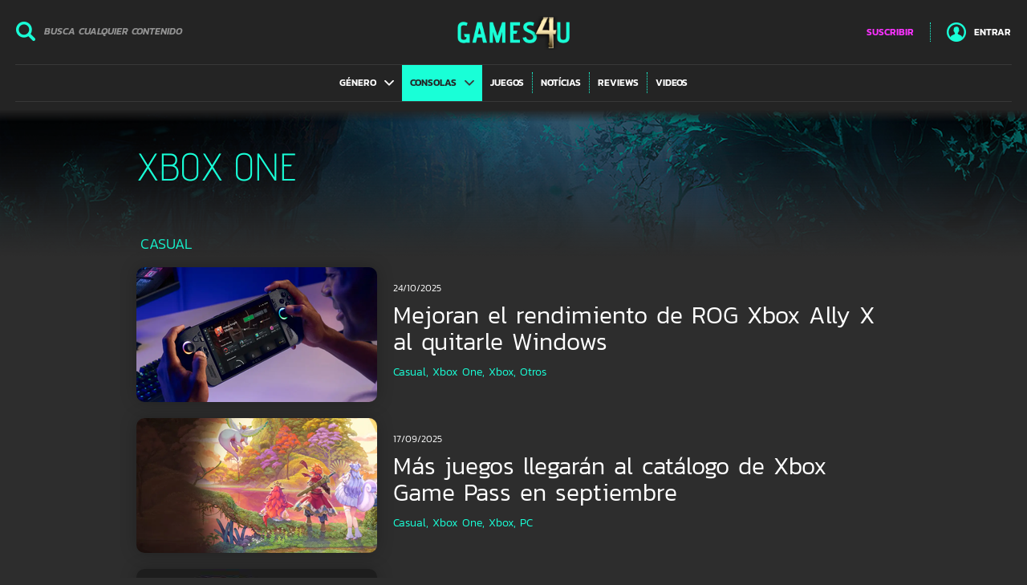

--- FILE ---
content_type: text/html; charset=utf-8
request_url: https://www.games4u.com/sc/ar/g4u/xbox-one/c/fc4ad3ae48e56c051410d24e15bcdacd1jpgr1eb/2fe045d5aca28103e6a5c085a1c4a235zckmesdg/
body_size: 49238
content:
<!--ADDVALUESITECREATOR--><!DOCTYPE html>
<html lang="en">

<head>
    <script>
          (function (w, d, s, l, i) {
          w[l] = w[l] || []; w[l].push({ 'gtm.start': new Date().getTime(), event: 'gtm.js' }); var f = d.getElementsByTagName(s)[0],
          j = d.createElement(s), dl = l != 'dataLayer' ? '&l=' + l : ''; j.async = true; j.src = 'https://www.googletagmanager.com/gtm.js?id=' + i + dl; f.parentNode.insertBefore(j, f);
          })(window, document, 'script', 'dataLayer', 'GTM-PMZDC7N');
        </script><meta http-equiv="Content-Type" content="text/html; charset=utf-8">
<meta http-equiv="X-UA-Compatible" content="IE=edge">
<meta name="viewport" content="width=device-width, initial-scale=1, maximum-scale=1, user-scalable=no">
<meta name="description" content="">
<meta name="author" content="">
<meta property="fb:app_id" content="1446510745368846">
<meta property="og:type" content="website">
<meta property="og:image" content="https://www.games4u.com/sc/sitesource/games4u/images/icon/ic_fb.png">
<meta property="og:image:height" content="630">
<meta property="og:image:width" content="1200">
<meta property="image" content="https://www.games4u.com/sc/sitesource/games4u/images/icon/ic_fb.png">
<link rel="image_src" href="https://www.games4u.com/sc/sitesource/games4u/images/icon/ic_fb.png">
<meta property="og:site_name" content="TERRA MOVILES">
<meta property="og:description" content="Latam Games4U.Tu portal de juegos favorito. Reviews. Videos. Noticias. Juegos online. Descargas. Y todos los contenidos que estabas buscando.">
<meta name="twitter:image:src" content="https://www.games4u.com/sc/sitesource/games4u/images/icon/ic_fb.png">
<meta name="twitter:card" content="summary_large_image">
<link rel="icon" type="image/png" href="https://www.games4u.com/sc/sitesource/games4u/images/favicon.png">
<link rel="apple-touch-icon" href="https://www.games4u.com/sc/sitesource/games4u/images/touch-icon-iphone.png">
<title>GAMES 4U</title>
<link href="https://www.games4u.com/sc/sitesource/games4u/css/bootstrap.css" rel="stylesheet">
<link href="https://www.games4u.com/sc/sitesource/games4u/assets/css/ie10-viewport-bug-workaround.css" rel="stylesheet">
<link href="https://www.games4u.com/sc/sitesource/games4u/css/style.css?v=202504290000" rel="stylesheet">
<link href="https://www.games4u.com/sc/sitesource/games4u/css/translate.games4u.css?v=202504290000" rel="stylesheet">
<link href="https://www.games4u.com/sc/sitesource/games4u/css/translate.722200.games4u.css?v=202504290000" rel="stylesheet"><script src="https://www.games4u.com/sc/sitesource/games4u/js/jquery.min.js"></script><script src="https://www.games4u.com/sc/sitesource/games4u/assets/js/ie-emulation-modes-warning.js"></script><script src="https://www.games4u.com/sc/tools/LoadMoreData/Loadmoredata.js?v=202504290000"></script><script src="https://www.games4u.com/sc/sitesource/games4u/js/trrcst.js?v=202504290000"></script><script src="https://www.games4u.com/sc/sitesource/games4u/js/ssjs.js?v=202504290000"></script><script>
      var isolocation = "ar";
      var currentpath = "https://www.games4u.com/sc/ar/g4u/";
    </script><script async="" src="https://www.googletagmanager.com/gtag/js?id=G-KXT7JBMVGH"><!--JS--></script><script>
				window.dataLayer = window.dataLayer || [];
				function gtag() { dataLayer.push(arguments); }
				gtag('js', new Date());
				gtag('config', 'G-KXT7JBMVGH');
			</script>
	<script> var scg="brzjgQoygs";</script>
	<script> var scgpath="https://www.games4u.com/sc/ar/g4u/";</script>
	<script> var scgdom="https://www.games4u.com/sc/";</script>
	<script> var isweb="1";</script>

														<script>
														var _tpush = _tpush || {};
														
														
																		_tpush["color.normal"]="#fa32ff";
																		_tpush["color.highlight"]="#19ffd7";
																		_tpush["color.background"]="#333";

																		_tpush["label.ask"]="¿Deseas recibir notificaciones?";
																		_tpush["label.no"]="Ahora no";
																		_tpush["label.yes"]="Si";
																
														
														</script>
														<script src="https://wstpush-mobile.terra.com/public/tpush-core.js">
														</script>
														
														 </head>

<body>
  <div class="navbar-fixed-top container-fluid fade-header padd-bottom">
    <div class=" header">
      <div class="container">
        <!-- Modulo Search -->
        <div class="busqueda">
  <div class="cont-buscador"><img src="https://www.games4u.com/sc/sitesource/games4u/images/icon/search-ico.png" id="icon-search" name="icon-search" class="icon-search" alt=""><input type="text" class="clearable no-border search-input hidden-xs" placeholder="BUSCA CUALQUIER CONTENIDO" name="srch-term" id="srch-term"><input type="hidden" name="path_server_domain" id="path_server_domain" value="https://www.games4u.com/sc/ar/g4u/"><div class="cancelar" id="cancelar">cancelar</div>
  </div>
</div><script>
      $('#icon-search').click(function(){
      if($('#srch-term').val().length > 0)
      {
      window.location.href = $("#path_server_domain").val() + "busqueda/?palabra=" + $("#srch-term").val();
      }
      else{
      $('#srch-term').attr('style','display:inline !important');
      $('.logo').hide();
      }
      })
    </script>
        <!-- Modulo Search -->
        <!-- Modulo Logo TOP -->
        <h1 class="logo"><a href="https://www.games4u.com/sc/ar/g4u/"><img src="https://www.games4u.com/sc/sitesource/games4u/images/logo-desktop.png" alt="GAMES4U"></a></h1>
        <!-- Modulo Logo TOP -->
        <!-- Modulo pais -->
        <div class="changecountry" style="z-index:99999;"><a href="https://www.games4u.com/sc/ar/g4u/assinar/" class="rosa sc-translate sct-tAssinar" style="display:none">assinar</a><a href="javascript:void(0);" id="BtnChangeCountry"><span class="sc-translate sct-tEntrar">entrar</span></a></div>
        <!-- Modulo pais -->
        <!-- Modulo Login -->
        <script>
      var scHU = "d1e30bddc3658627f9fa85af6f6eb401";
     
    </script><div class="login"><a href="https://www.games4u.com/sc/ar/g4u/assinar/" class="rosa sc-translate sct-tAssinar hidemovil"></a><div class="dotted-login"></div><a href="javascript:void(0);" id="myBtn"><img src="https://www.games4u.com/sc/sitesource/games4u/images/icon/user-ico.png" alt="" class="user-ico"><span class="sc-translate sct-tEntrar"></span></a></div>
<div class="modal-content-info-history-pines" style="    display: none;">
  <div class="cont-close-modal" style="padding-right:25px; margin-bottom:10px; margin-top:10px;"><span class="close-modal" id="close-modal-assinar-pinhistory"></span></div>
  <div class="pinnes-info-history scrollbar" id="style-2"></div>
</div>
        <!-- Modulo Login -->
      </div>
    </div>

    <!-- Modulo menu principal -->
    <nav class="navbar navbar-default center-block lineas-nav"><div class="container">
    <div class="navbar-header"><button type="button" class="navbar-toggle collapsed" data-toggle="collapse" data-target="#navbar" aria-expanded="false" aria-controls="navbar"><span class="sr-only">Toggle navigation</span><span class="icon-bar"></span><span class="icon-bar"></span><span class="icon-bar"></span></button></div>
    <div id="navbar" class="collapse navbar-collapse ctrlmenubar">
      <ul class="nav navbar-nav">e8524fe60665871f8400587cd5f2c3f1595glebq<li class="dropdown"><a href="#" data-toggle="dropdown" role="button" aria-haspopup="true" aria-expanded="false" class="dropdown-toggle uppercase"><span>GÉNERO</span><span class="caret"></span></a><ul class="dropdown-menu g4u-ajuste-menu">
            <li><a href="https://www.games4u.com/sc/ar/g4u/accion/g/aee30e4610e2c2c3323ece9ad7719bd5b205r7y8/">Acción</a></li>
            <li><a href="https://www.games4u.com/sc/ar/g4u/arcade/g/b898d1182e92216de281c4ca04a07bd3re384n94/">Arcade</a></li>
            <li><a href="https://www.games4u.com/sc/ar/g4u/aventura/g/5051e994c672045d35f5bae981bfe3eed88mqf92/">Aventura</a></li>
            <li><a href="https://www.games4u.com/sc/ar/g4u/carrera/g/a7f6437bf24f626dae2116bc72f4911fyhok91c7/">Carrera</a></li>
            <li><a href="https://www.games4u.com/sc/ar/g4u/casual/g/fc4ad3ae48e56c051410d24e15bcdacd1jpgr1eb/">Casual</a></li>
            <li><a href="https://www.games4u.com/sc/ar/g4u/deportes/g/e9472851adf24668912ba9688cd061a2e6ozw2j3/">Deportes</a></li>
            <li><a href="https://www.games4u.com/sc/ar/g4u/disparo/g/c905754bfba918ddf290f4610039fbc4z7pmg29x/">Disparo</a></li>
            <li><a href="https://www.games4u.com/sc/ar/g4u/educacion/g/b28e7acac43312eeacaeec24e320301elz556m9t/">Educación</a></li>
            <li><a href="https://www.games4u.com/sc/ar/g4u/e-sports/g/cceb82885143f79e9a8e9883f14a3a6ap2vu3bdx/">E-Sports</a></li>
            <li><a href="https://www.games4u.com/sc/ar/g4u/estrategia/g/5f994b46096087a915254133691d0362l009f9xb/">Estrategia</a></li>
            <li><a href="https://www.games4u.com/sc/ar/g4u/games4u-peru/g/6a13ff6587cb8626d8371e1255d05bf9jynp1a3b/">Games4U-Peru</a></li>
            <li><a href="https://www.games4u.com/sc/ar/g4u/hardware/g/b29420f3e7bfb82fd2d4c9897ac6386e8juzex0f/">Hardware</a></li>
            <li><a href="https://www.games4u.com/sc/ar/g4u/kmv/g/8e3b920e6164b29a7ea4e6a18325a1b7okiakoc6/">KMV</a></li>
            <li><a href="https://www.games4u.com/sc/ar/g4u/lucha/g/dbe7fd0312b835c9eb1d12791c62f213dtbb8v3a/">Lucha</a></li>
            <li><a href="https://www.games4u.com/sc/ar/g4u/mmo/g/fc7748b2d71207ccea323fc4315ea959cufzau6e/">MMO</a></li>
            <li><a href="https://www.games4u.com/sc/ar/g4u/mmorpg/g/2e7381722222d8fc99850640518a89ea9xge5z40/">MMORPG</a></li>
            <li><a href="https://www.games4u.com/sc/ar/g4u/multijugador/g/d8ef7475ead7c08e4e0dfd196cc8aed5a3htrm0g/">Multijugador</a></li>
            <li><a href="https://www.games4u.com/sc/ar/g4u/musica/g/70b3f825d87088fbfe975547c173dd2cbsd9vcpn/">Música</a></li>
            <li><a href="https://www.games4u.com/sc/ar/g4u/puzzle/g/ba7bf34f85e00a01e00b414bc1715e60qd5xggcy/">Puzzle</a></li>
            <li><a href="https://www.games4u.com/sc/ar/g4u/rpg/g/6c7346ceb8c7c4e60b29bcfbe46e3bdd5hj7is9g/">RPG</a></li>
            <li><a href="https://www.games4u.com/sc/ar/g4u/sandbox/g/db76e1402c390fab3e95dbe2d8842106c6h2ittm/">Sandbox</a></li>
            <li><a href="https://www.games4u.com/sc/ar/g4u/simulacion/g/1a1b3f30ad2f5e7f413537d15b3f9aeclr70qt7i/">Simulación</a></li>
            <li><a href="https://www.games4u.com/sc/ar/g4u/tablero/g/42728062b7b23a6feb4c7ff95b0699dfg6vx0ic5/">Tablero</a></li>
            <li><a href="https://www.games4u.com/sc/ar/g4u/terror/g/2f09423b75ae3e07b5d646f9a8b9f53anbt5k0wv/">Terror</a></li>
          </ul>
        </li>
        <li class="bg-2d menuactivatedGC"><a href="#" data-toggle="dropdown" role="button" aria-haspopup="true" aria-expanded="false" class="dropdown-toggle menuactivatedGC"><span>CONSOLAS</span><span class="caret2"></span></a><ul class="dropdown-menu g4u-ajuste-menu">
            <li><a href="https://www.games4u.com/sc/ar/g4u/playstation/c/4d26c71c0af0118f3ee1157268313b579oe52fq8/9i8fa1bde1414529e52716229cfc69b10ebxzj36/">PlayStation</a></li>
            <li><a href="https://www.games4u.com/sc/ar/g4u/xbox/c/4d26c71c0af0118f3ee1157268313b579oe52fq8/2u7fa1bde1414529e52716229cfc69b10ebxzj36/">Xbox</a></li>
            <li><a href="https://www.games4u.com/sc/ar/g4u/nintendo/c/4d26c71c0af0118f3ee1157268313b579oe52fq8/65dfa1bde1414529e52716229cfc69b10ebxzj36/">Nintendo</a></li>
          </ul>
        </li>
        <li class=""><a class="dotted-green-right uppercase" href="https://www.games4u.com/sc/ar/g4u/jogos-baixar/"><span>JUEGOS</span></a></li>
        <li><a class="dotted-green-right uppercase" href="https://www.games4u.com/sc/ar/g4u/noticias/"><span>NOTÍCIAS</span></a></li>
        <li><a class="dotted-green-right uppercase" href="https://www.games4u.com/sc/ar/g4u/reviews/"><span>REVIEWS</span></a></li>
        <li><a href="https://www.games4u.com/sc/ar/g4u/videos/" class="uppercase"><span>VIDEOS</span></a></li>
      </ul>
    </div>
  </div></nav>
    <!-- Modulo menu principal -->
  </div>
  <div class="top-space"></div>

  <div id="loader-wrapper">
    <div id="loader"></div>
  </div>

  <!-- Module Login Dialog -->
  <input type="hidden" id="inputidusrtype" value="-1"><div id="myModal" class="modal">
  <div class="error-modal">
    <div class="cont-close-error"><span id="" class="close-error"></span></div>
    <p class="sc-translate sct-tAssinar6Limitado">Não foi possível enviar. Confira o número e tente novamente.</p>
  </div>
  <div class="modal-content">
    <div class="cont-close-modal"><span class="close-modal"></span></div>
    <div id="asknumbermodal">
      <h5 class="sc-translate sct-suscriptorpremium">Assinante Premium</h5>
      <p><label class="sc-translate sct-tcapturarmsisdn">Insira o número de celular</label><br><label class="sc-translate sct-tcapturarmsisdn2">utilizado para cobrança.</label></p>
      <form id="inputmsisdn" action="https://www.games4u.com/sc/ar/g4u/xbox-one/c/fc4ad3ae48e56c051410d24e15bcdacd1jpgr1eb/2fe045d5aca28103e6a5c085a1c4a235zckmesdg/" method="post"><input type="hidden" id="pcel" name="pcel" style="display:none;" value="54"><input type="hidden" name="action" value="inputcel"><input type="hidden" id="okurl" name="okurl" value="https://www.games4u.com/sc/ar/g4u/xbox-one/c/fc4ad3ae48e56c051410d24e15bcdacd1jpgr1eb/2fe045d5aca28103e6a5c085a1c4a235zckmesdg/?ipin=1"><input type="hidden" name="errurl" value="https://www.games4u.com/sc/ar/g4u/xbox-one/c/fc4ad3ae48e56c051410d24e15bcdacd1jpgr1eb/2fe045d5aca28103e6a5c085a1c4a235zckmesdg/?ipin=1"><input type="hidden" name="yasusc" value="https://www.games4u.com/sc/ar/g4u/xbox-one/c/fc4ad3ae48e56c051410d24e15bcdacd1jpgr1eb/2fe045d5aca28103e6a5c085a1c4a235zckmesdg/?ipin=1"><input type="hidden" name="preact" value="https://www.games4u.com/sc/ar/g4u/xbox-one/c/fc4ad3ae48e56c051410d24e15bcdacd1jpgr1eb/2fe045d5aca28103e6a5c085a1c4a235zckmesdg/"><input type="hidden" name="authcheck" value="on"><input type="hidden" name="authpinurl" value="https://www.games4u.com/sc/ar/g4u/xbox-one/c/fc4ad3ae48e56c051410d24e15bcdacd1jpgr1eb/2fe045d5aca28103e6a5c085a1c4a235zckmesdg/?ipin=1"><input type="text" id="ncel" name="ncel" placeholder="11 4444 3333" maxlength="10"><input type="button" id="entrar-modal" class="enviar" value="Entrar"></form>
      <div class="line-cut"></div>
      <h5><span class="sc-translate sct-acceso">Acesso Limitado</span></h5><input type="button" id="" class="facebook" value="Facebook" onclick="Games4uLoginFB();"><input type="button" id="" class="google" value="Google" onclick="Games4uLoginGoogle();"><div class="line-cut"></div>
      <p class="text-uppercase"><label class="sc-translate sct-taunnosusc">ainda não é assinante?</label>&nbsp;<a href="https://www.games4u.com/sc/ar/g4u/assinar/start/" class="sc-translate sct-tAssinar">assinar</a></p>
    </div>
    <div id="askpinmodal" style="display:none;">
      <h5 class="sc-translate sct-suscriptorpremium">Assinante Premium</h5>
      <p><label class="sc-translate sct-tloginpin1">Insira o PIN enviado para</label><br><label class="sc-translate sct-tloginpin2">o número que você informou.</label></p>
      <form id="input-pin" method="post" action="https://www.games4u.com/sc/ar/g4u/xbox-one/c/fc4ad3ae48e56c051410d24e15bcdacd1jpgr1eb/2fe045d5aca28103e6a5c085a1c4a235zckmesdg/"><input type="hidden" name="action" value="altaservice"><input type="hidden" name="vpin" value="1"><input type="hidden" name="okurl" value=""><input type="hidden" name="errurl" value="https://www.games4u.com/sc/ar/g4u/xbox-one/c/fc4ad3ae48e56c051410d24e15bcdacd1jpgr1eb/2fe045d5aca28103e6a5c085a1c4a235zckmesdg/"><input type="hidden" name="yasusc" value=""><input type="hidden" name="preact" value="assinar/emproceso"><input placeholder="1 2 3 4" type="text" id="cpin" name="cpin"><input type="button" id="entrar-modal-pin" class="enviar" value="Entrar"><input type="button" id="close-modal-pin" class="cancelo" value="Cancelar"></form>
      <div class="line-cut"></div>
      <h5><span class="sc-translate sct-acceso">Acesso Limitado</span></h5><input type="button" id="" class="facebook" value="Facebook" onclick="Games4uLoginFB();"><input type="button" id="" class="google" value="Google" onclick="Games4uLoginGoogle();"><div class="line-cut"></div>
      <p class="text-uppercase"><label class="sc-translate sct-taunnosusc">ainda não é assinante?</label>&nbsp;<a href="https://www.games4u.com/sc/ar/g4u/assinar/start/" class="sc-translate sct-tAssinar">assinar</a></p>
    </div>
  </div>
</div><script>
      function Games4uLoginFB() {
      document.getElementById("myModal").style.display = "none";
      window.location.href = location.protocol + '//' + location.host + location.pathname + "?dosn=fb";

      }

      function Games4uLoginGoogle() {
      document.getElementById("myModal").style.display = "none";
      window.location.href = location.protocol + '//' + location.host + location.pathname + "?dosn=goo";
      
      }
    </script>
  <!-- Module Login Dialog -->
  <!-- Module changecountryDialog -->
  <div id="myModalChangeCountry" class="modal">
  <div class="modal-content">
    <div class="cont-close-modal"><span class="close-modal"></span></div>
    <h5 class="sc-translate sct-changecountry-title">MUDAR DE PAÍS</h5>
    <p><label class="sc-translate sct-changecountry-sub1">Por favor escolha</label><br><label class="sc-translate sct-changecountry-sub2">o seu país / região.</label></p>
    <div class="line-cut"></div>
    <form id="changecountry" action="" method="post"><input type="hidden" name="action" value="changecountry"><button type="submit" value="uy" placeholder="Uruguay" name="choice" class="noseleccionado changecountrybtn sc-translate sct-tCountryUy"></button><button type="submit" value="cl" placeholder="Chile" name="choice" class="noseleccionado changecountrybtn sc-translate sct-tCountryCl"></button></form>
    <div class="line-cut"></div>
  </div>
</div>
  <!-- Module changecountryDialog -->

  <section>
    <div class="container jogos-moba">
      <!-- Module Header genero y consolas -->
      <style>
      .newstitletopic::before {
      content: "Casual";
        }

        .news22titletopic::before {
        content: "fc4ad3ae48e56c051410d24e15bcdacd1jpgr1eb";
        }

        .news32titletopic::before {
        content: "2fe045d5aca28103e6a5c085a1c4a235zckmesdg";
        }

        .news42titletopic::before {
        content: "c";
        }
    </style>
<div class="title-moba">
  <h1><span class="uppercase">Xbox One</span></h1>
</div>
      <!-- Module Header genero y consolas -->
      <!-- Module Games News List : Novedades -->
      
      <!-- Module Games News List : Novedades -->
    </div>

    <div class="bg-jogo">
      <img src="https://www.games4u.com/sc/sitesource/games4u/images/bg-jogo-categoria.png" alt="">
    </div>
  </section>

  <!-- Noticias categoria -->
  <section class="container ultimos-reviews" id="news9ae23a7afc54449ab2feed4087825fbb"><h2 class="title-section"><label class="labelclean sc-translate sct-tLblNewsVideoReviewJogosCons">Area title</label><label class="labelclean newstitletopic">&nbsp;</label></h2>
  <div class="row"><span><div class="col-xs-12 col-sm-6 col-md-4 col-lg-4"><a href="https://www.games4u.com/sc/ar/g4u/noticias/mejoran-el-rendimiento-de-rog-xbox-ally-x-al-quitarle-windows/17846f1df28ec379a3f379ea29cca8dah2x20b7s/"><span class="wrap-img"><img alt="Mejoran el rendimiento de ROG Xbox Ally X al quitarle Windows" class="img-ultimos-reviews" src="https://www.games4u.com:443/sc/ar/g4u/_imgwy_/f0110892693db4bc04e6689aa5ff3a1d/?i=http%3a%2f%2fp2.trrsf.com%2fimage%2ffget%2fcf%2f300%2f168%2fsmart%2fimages.terra.com%2f2025%2f10%2f24%2fmejoran-el-rendimiento-de-rog-xbox-ally-x-al-quitarle-windows-qe1l3bg0j0a8.png"></span></a></div>
      <div class="col-xs-12 col-sm-6 col-md-8 col-lg-8">
        <div class="text-reviews">
          <h5>24/10/2025</h5>
          <h1><a href="https://www.games4u.com/sc/ar/g4u/noticias/mejoran-el-rendimiento-de-rog-xbox-ally-x-al-quitarle-windows/17846f1df28ec379a3f379ea29cca8dah2x20b7s/">Mejoran el rendimiento de ROG Xbox Ally X al quitarle Windows</a></h1>
        </div>
      </div></span><div class="col-xs-12 col-sm-6 col-md-8 col-lg-8">
      <div class="text-reviews">
        <h4><a href="https://www.games4u.com/sc/ar/g4u/casual/g/fc4ad3ae48e56c051410d24e15bcdacd1jpgr1eb/">Casual,</a>&nbsp;<a href="https://www.games4u.com/sc/ar/g4u/xbox-one/c/63bc16f048d2b956c125e259291e3263dglp2cpv/2fe045d5aca28103e6a5c085a1c4a235zckmesdg/">Xbox One,</a>&nbsp;<a href="https://www.games4u.com/sc/ar/g4u/xbox/c/63bc16f048d2b956c125e259291e3263dglp2cpv/2u7fa1bde1414529e52716229cfc69b10ebxzj36/">Xbox,</a>&nbsp;<a href="https://www.games4u.com/sc/ar/g4u/otros/c/63bc16f048d2b956c125e259291e3263dglp2cpv/51cfa1bde1414529e52716229cfc69b10ebxzj36/">Otros</a>&nbsp;</h4>
      </div>
    </div>
  </div>
  <div class="row"><span><div class="col-xs-12 col-sm-6 col-md-4 col-lg-4"><a href="https://www.games4u.com/sc/ar/g4u/noticias/mas-juegos-llegaran-al-catalogo-de-xbox-game-pass-en-septiembre/47f3d51643a3ce90f148463d5569fb046eg2ppod/"><span class="wrap-img"><img alt="Más juegos llegarán al catálogo de Xbox Game Pass en septiembre" class="img-ultimos-reviews" src="https://www.games4u.com:443/sc/ar/g4u/_imgwy_/faddca24497eefd674de8a431371778c/?i=http%3a%2f%2fp2.trrsf.com%2fimage%2ffget%2fcf%2f300%2f168%2fsmart%2fimages.terra.com%2f2025%2f09%2f17%2fmas-juegos-llegaran-al-catalogo-de-xbox-game-pass-en-septiembre-u87wv4uaw4zc.png"></span></a></div>
      <div class="col-xs-12 col-sm-6 col-md-8 col-lg-8">
        <div class="text-reviews">
          <h5>17/09/2025</h5>
          <h1><a href="https://www.games4u.com/sc/ar/g4u/noticias/mas-juegos-llegaran-al-catalogo-de-xbox-game-pass-en-septiembre/47f3d51643a3ce90f148463d5569fb046eg2ppod/">Más juegos llegarán al catálogo de Xbox Game Pass en septiembre</a></h1>
        </div>
      </div></span><div class="col-xs-12 col-sm-6 col-md-8 col-lg-8">
      <div class="text-reviews">
        <h4><a href="https://www.games4u.com/sc/ar/g4u/casual/g/fc4ad3ae48e56c051410d24e15bcdacd1jpgr1eb/">Casual,</a>&nbsp;<a href="https://www.games4u.com/sc/ar/g4u/xbox-one/c/63bc16f048d2b956c125e259291e3263dglp2cpv/2fe045d5aca28103e6a5c085a1c4a235zckmesdg/">Xbox One,</a>&nbsp;<a href="https://www.games4u.com/sc/ar/g4u/xbox/c/63bc16f048d2b956c125e259291e3263dglp2cpv/2u7fa1bde1414529e52716229cfc69b10ebxzj36/">Xbox,</a>&nbsp;<a href="https://www.games4u.com/sc/ar/g4u/pc/c/63bc16f048d2b956c125e259291e3263dglp2cpv/95641ebf2e728c6df9b866a14005d872ocv95bip/">PC</a>&nbsp;</h4>
      </div>
    </div>
  </div>
  <div class="row"><span><div class="col-xs-12 col-sm-6 col-md-4 col-lg-4"><a href="https://www.games4u.com/sc/ar/g4u/noticias/red-dead-redemption-2-llegaria-al-switch-2/6960c8e3b59b1b5ede0a62119f3feda02nr0jfuf/"><span class="wrap-img"><img alt="Red Dead Redemption 2 llegaría al Switch 2" class="img-ultimos-reviews" src="https://www.games4u.com:443/sc/ar/g4u/_imgwy_/4809059c743152a2ec2d1757cfe5cc72/?i=http%3a%2f%2fp2.trrsf.com%2fimage%2ffget%2fcf%2f300%2f168%2fsmart%2fimages.terra.com%2f2025%2f05%2f16%2frdr2-qeevpcr216b8.jpg"></span></a></div>
      <div class="col-xs-12 col-sm-6 col-md-8 col-lg-8">
        <div class="text-reviews">
          <h5>16/05/2025</h5>
          <h1><a href="https://www.games4u.com/sc/ar/g4u/noticias/red-dead-redemption-2-llegaria-al-switch-2/6960c8e3b59b1b5ede0a62119f3feda02nr0jfuf/">Red Dead Redemption 2 llegaría al Switch 2</a></h1>
        </div>
      </div></span><div class="col-xs-12 col-sm-6 col-md-8 col-lg-8">
      <div class="text-reviews">
        <h4><a href="https://www.games4u.com/sc/ar/g4u/casual/g/fc4ad3ae48e56c051410d24e15bcdacd1jpgr1eb/">Casual,</a>&nbsp;<a href="https://www.games4u.com/sc/ar/g4u/xbox-one/c/63bc16f048d2b956c125e259291e3263dglp2cpv/2fe045d5aca28103e6a5c085a1c4a235zckmesdg/">Xbox One,</a>&nbsp;<a href="https://www.games4u.com/sc/ar/g4u/xbox/c/63bc16f048d2b956c125e259291e3263dglp2cpv/2u7fa1bde1414529e52716229cfc69b10ebxzj36/">Xbox,</a>&nbsp;<a href="https://www.games4u.com/sc/ar/g4u/playstation/c/63bc16f048d2b956c125e259291e3263dglp2cpv/9i8fa1bde1414529e52716229cfc69b10ebxzj36/">PlayStation,</a>&nbsp;<a href="https://www.games4u.com/sc/ar/g4u/pc/c/63bc16f048d2b956c125e259291e3263dglp2cpv/95641ebf2e728c6df9b866a14005d872ocv95bip/">PC,</a>&nbsp;<a href="https://www.games4u.com/sc/ar/g4u/nintendo-switch/c/63bc16f048d2b956c125e259291e3263dglp2cpv/55f06011fcb0a3346c5f1ab67567850eg1qg7vx1/">Nintendo Switch,</a>&nbsp;<a href="https://www.games4u.com/sc/ar/g4u/nintendo/c/63bc16f048d2b956c125e259291e3263dglp2cpv/65dfa1bde1414529e52716229cfc69b10ebxzj36/">Nintendo</a>&nbsp;</h4>
      </div>
    </div>
  </div>
  <div class="row"><span><div class="col-xs-12 col-sm-6 col-md-4 col-lg-4"><a href="https://www.games4u.com/sc/ar/g4u/noticias/no-fall-guys-no-llegara-a-xbox-game-pass/0d532403432b3d769cd9974797404810wlgstah6/"><span class="wrap-img"><img alt="No, Fall Guys no llegará a Xbox Game Pass" class="img-ultimos-reviews" src="https://www.games4u.com:443/sc/ar/g4u/_imgwy_/a0469db21402315576ea745c840d794a/?i=http%3a%2f%2fp2.trrsf.com%2fimage%2ffget%2fcf%2f300%2f168%2fsmart%2fimages.terra.com%2f2021%2f01%2f20%2ffall-guys.jpg"></span></a></div>
      <div class="col-xs-12 col-sm-6 col-md-8 col-lg-8">
        <div class="text-reviews">
          <h5>20/01/2021</h5>
          <h1><a href="https://www.games4u.com/sc/ar/g4u/noticias/no-fall-guys-no-llegara-a-xbox-game-pass/0d532403432b3d769cd9974797404810wlgstah6/">No, Fall Guys no llegará a Xbox Game Pass</a></h1>
        </div>
      </div></span><div class="col-xs-12 col-sm-6 col-md-8 col-lg-8">
      <div class="text-reviews">
        <h4><a href="https://www.games4u.com/sc/ar/g4u/casual/g/fc4ad3ae48e56c051410d24e15bcdacd1jpgr1eb/">Casual,</a>&nbsp;<a href="https://www.games4u.com/sc/ar/g4u/xbox-one/c/63bc16f048d2b956c125e259291e3263dglp2cpv/2fe045d5aca28103e6a5c085a1c4a235zckmesdg/">Xbox One</a>&nbsp;</h4>
      </div>
    </div>
  </div>
  <div class="row"><span><div class="col-xs-12 col-sm-6 col-md-4 col-lg-4"><a href="https://www.games4u.com/sc/ar/g4u/noticias/among-us-registro-mas-de-500-millones-de-jugadores-activos-durante-noviembre/74a92dffe0e03b957db956b1e93466c67zf82d8x/"><span class="wrap-img"><img alt="Among Us registró más de 500 millones de jugadores activos durante noviembre" class="img-ultimos-reviews" src="https://www.games4u.com:443/sc/ar/g4u/_imgwy_/5029e1df0daca253356d77063481d43a/?i=http%3a%2f%2fp2.trrsf.com%2fimage%2ffget%2fcf%2f300%2f168%2fsmart%2fimages.terra.com%2f2020%2f12%2f24%2famong-us-datos.jpg"></span></a></div>
      <div class="col-xs-12 col-sm-6 col-md-8 col-lg-8">
        <div class="text-reviews">
          <h5>24/12/2020</h5>
          <h1><a href="https://www.games4u.com/sc/ar/g4u/noticias/among-us-registro-mas-de-500-millones-de-jugadores-activos-durante-noviembre/74a92dffe0e03b957db956b1e93466c67zf82d8x/">Among Us registró más de 500 millones de jugadores activos durante noviembre</a></h1>
        </div>
      </div></span><div class="col-xs-12 col-sm-6 col-md-8 col-lg-8">
      <div class="text-reviews">
        <h4><a href="https://www.games4u.com/sc/ar/g4u/casual/g/fc4ad3ae48e56c051410d24e15bcdacd1jpgr1eb/">Casual,</a>&nbsp;<a href="https://www.games4u.com/sc/ar/g4u/xbox-one/c/63bc16f048d2b956c125e259291e3263dglp2cpv/2fe045d5aca28103e6a5c085a1c4a235zckmesdg/">Xbox One,</a>&nbsp;<a href="https://www.games4u.com/sc/ar/g4u/ps4/c/63bc16f048d2b956c125e259291e3263dglp2cpv/133004180706890bdc701f795e464d35knlf1aeg/">PS4,</a>&nbsp;<a href="https://www.games4u.com/sc/ar/g4u/pc/c/63bc16f048d2b956c125e259291e3263dglp2cpv/95641ebf2e728c6df9b866a14005d872ocv95bip/">PC</a>&nbsp;</h4>
      </div>
    </div>
  </div><!--KEYSC:tKAkoGouCy9%2fBTex2p3QrQA2FvFzW%2fKNXYPADKbUHPSO%2bJ8Z1EJptaMPa0y9%2bN%2bruYeYTS%2bQX2ssCu5nHRGZAG42FYAexnreXtYK53J%2bp3Fa519ACcu9b1V1ZGQnVpo%2bY4UaeMXqzNVyUr90qDxYrhUzU96u5mjx4MVm8y3fpeKog3gjGzZPt0BWuO8qmG5c2x1ckCI6SYZrYJy99fFRwfIi5nvuzvp2dZ%2bW%2bdGMca5U3L%2fNUVVATVliQFpda15tkeA%2f2ZDBfW5N16Bb4Wy9R0iYnKnoXEoS7RmkKcI%2bEznN3FCQo%2b1Ql46aG4mo8gUC5WtRKJOspeLeN84zPvcvacCOSSQOCHJeV9KKVOo7uz4IfD4DhMHT4TmdG5qzScymBt3C52vmh6oCoKRd0qaGNbRBCxCwRSgKDbH0qLTqPWNkuTO7JMu8kua7FnLNPd7sYBgO8C%2foUn9W7zQctXGuEL6JHzT3D3%2f6gstLzjmOSoFN16Bb4Wy9RwzSy%2fnT5ReC--></section><section class="container ultimos-reviews" id="morenews9ae23a7afc54449ab2feed4087825fbb"><div class="row margin-40">
    <div class="col-xs-12 col-xs-offset-0 col-sm-6 col-sm-offset-3 col-md-6 col-md-offset-3 col-lg-6 col-lg-offset-3 padding-0"><a href="javascript:void(0);" id="evtNews9ae23a7afc54449ab2feed4087825fbb" class="btn btn-blue sc-translate sct-tMasNewsAndVideos">mostrar mais notícias e vídeos</a></div>
  </div></section><script>
                                    var owl = document.getElementById("news9ae23a7afc54449ab2feed4087825fbb");
                                    if(owl) {
                                        var loadmoredata9ae23a7afc54449ab2feed4087825fbb = new LoadMoreData({
                                            content: owl,
                                            url: "https://www.games4u.com/sc/ar/g4u/categoriadetail/offline/",
                                            hash: "d1e30bddc3658627f9fa85af6f6eb401",
                                            country: "ar",
                                            idfrom: "74a92dffe0e03b957db956b1e93466c67zf82d8x",
                                            sectionpage: "c",
                                            
                                            fnNoData: function(){
                                                $("#morenews9ae23a7afc54449ab2feed4087825fbb").hide();
                                            },
                                            action: "gamesdata",
                                            fnData: function() {
                                                $(".sc-translate").each(function(){
                                                    $(this).html("").addClass(sctCountry);
                                                });
                                            }
                                        });
                                    }
                                    $(document).ready(function(){
                                        $("#evtNews9ae23a7afc54449ab2feed4087825fbb").on("click", function(){
                                            loadmoredata9ae23a7afc54449ab2feed4087825fbb.DoRequest();
                                        });
                                    });
                                </script>
  <!-- Noticias categoria -->
  <!-- Modules Downloads normal and online -->
  <div class="wrapp-tabs content-games-visibility">

      <ul class="nav nav-pills container-pills">
          <li class="active">
              <a data-toggle="pill" id="pill1" href="#s1"><span class="sc-translate sct-jogosparabaixar">Jogos para Baixar</span></a>
          </li>
          <li><a data-toggle="pill" id="pill2" href="#s2"><span class="sc-translate sct-tJuegosOnlineSemana">Novedades</span></a></li>
      </ul>

      <!-- Modulos juegos para bajar, juegos online -->
      <section class="overlay-section wrapp-tab-content">
          <div class="tab-content">
              <div class="container tab-pane fade in active" id="s1">
                  <article class="jogos-para-baixar">
                      
                  </article>
                  <div class="container mais-align">
                      <a href="https://www.games4u.com/sc/ar/g4u/jogos-baixar/" class="mais-rosa pull-right sc-translate sct-tMasJogosParaBajar">
                          mais jogos para baixar
                          <img src="https://www.games4u.com/sc/sitesource/games4u/images/icon/arrow-link-ico-rosa.png" alt="">
                      </a>
                  </div>
              </div>

              <div class="container tab-pane fade active" id="s2">
                  <article class="jogar-online">
                      
                  </article>
                  <div class="container mais-align">
                      <a href="https://www.games4u.com/sc/ar/g4u/noticias/" class="mais-rosa pull-right sc-translate sct-tMasJogosOnline">
                          mais not�cias
                          <img src="https://www.games4u.com/sc/sitesource/games4u/images/icon/arrow-link-ico-rosa.png" alt="">
                      </a>
                  </div>
              </div>
          </div>
      </section>
      <!-- Modulos juegos para bajar, juegos online -->
  </div>
  <!-- Modules Downloads normal and online -->

  <div class="bottom-space"></div>
  <!-- Modulo Footer -->
  <footer class="container footer"><a href="https://www.games4u.com/sc/ar/g4u/"><img src="https://www.games4u.com/sc/sitesource/games4u/images/logo-footer-games4u.png" alt="" class="pull-left logo-footer"></a><div class="teravi pull-right"><a href="https://www.games4u.com/sc/ar/g4u/noticias/t%C3%A9rminos-y-condiciones-de-uso/953279a43c225f5b825c8e1137428dc0oqcsoq78/" class="sc-translate sct-tTerminoYCond">termos e condições de uso</a><div class="dotted-v"></div><a href="https://www.games4u.com/sc/ar/g4u/noticias/pol%C3%ADtica-de-privacidad/565994a041115cb88818b48ee120b5bcfkoi7kp7/" class="sc-translate sct-avisopriva">aviso de privacidade</a></div>
  <div class="push"></div></footer><div class="container iraportal"><a href="https://www.terra.cl/" target="_blank"><img src="https://www.games4u.com/sc/sitesource/games4u/images/iraportal/footer_portal_phone.png" title="portal de noticias Terra" alt="portal de noticias Terra" class="pull-left logo-iraportal"></a><a class="footer-opcion-link-iraportal" href="https://www.terra.cl/" target="_blank"><span class="sc-translate sct-iraportal">Entérate de las última novedades en el nuevo portal de noticias de Terra.</span></a><a href="https://www.terra.cl/" target="_blank"><img src="https://www.games4u.com/sc/sitesource/games4u/images/iraportal/footer_portal_logo.png" title="portal de noticias Terra" alt="portal de noticias Terra" class="pull-right logo-portalterra"></a></div>
  <!-- Modulo Footer -->
  <div class="footer-after"></div>

  <!-- TODO ESTE DIV CONTAINER DE FOOTER-NAVEGACION Y SU CONTENIDO CAMBIA -->

  <div class="container">
    <!-- Modulo menu mobil -->
    <div class="hidden-sm hidden-md hidden-lg footer-navegacion"><a id="one" class="cat-navegacion open"><img src="https://www.games4u.com/sc/sitesource/games4u/images/icon/genre-ico-footer.png" alt="" class="icon-navegacion center-block"><span>GÉNERO</span></a><ul class="boxes">
    <li><a href="https://www.games4u.com/sc/ar/g4u/accion/g/aee30e4610e2c2c3323ece9ad7719bd5b205r7y8/">Acción</a></li>
    <li><a href="https://www.games4u.com/sc/ar/g4u/arcade/g/b898d1182e92216de281c4ca04a07bd3re384n94/">Arcade</a></li>
    <li><a href="https://www.games4u.com/sc/ar/g4u/aventura/g/5051e994c672045d35f5bae981bfe3eed88mqf92/">Aventura</a></li>
    <li><a href="https://www.games4u.com/sc/ar/g4u/carrera/g/a7f6437bf24f626dae2116bc72f4911fyhok91c7/">Carrera</a></li>
    <li><a href="https://www.games4u.com/sc/ar/g4u/casual/g/fc4ad3ae48e56c051410d24e15bcdacd1jpgr1eb/">Casual</a></li>
    <li><a href="https://www.games4u.com/sc/ar/g4u/deportes/g/e9472851adf24668912ba9688cd061a2e6ozw2j3/">Deportes</a></li>
    <li><a href="https://www.games4u.com/sc/ar/g4u/disparo/g/c905754bfba918ddf290f4610039fbc4z7pmg29x/">Disparo</a></li>
    <li><a href="https://www.games4u.com/sc/ar/g4u/educacion/g/b28e7acac43312eeacaeec24e320301elz556m9t/">Educación</a></li>
    <li><a href="https://www.games4u.com/sc/ar/g4u/e-sports/g/cceb82885143f79e9a8e9883f14a3a6ap2vu3bdx/">E-Sports</a></li>
    <li><a href="https://www.games4u.com/sc/ar/g4u/estrategia/g/5f994b46096087a915254133691d0362l009f9xb/">Estrategia</a></li>
    <li><a href="https://www.games4u.com/sc/ar/g4u/games4u-peru/g/6a13ff6587cb8626d8371e1255d05bf9jynp1a3b/">Games4U-Peru</a></li>
    <li><a href="https://www.games4u.com/sc/ar/g4u/hardware/g/b29420f3e7bfb82fd2d4c9897ac6386e8juzex0f/">Hardware</a></li>
    <li><a href="https://www.games4u.com/sc/ar/g4u/kmv/g/8e3b920e6164b29a7ea4e6a18325a1b7okiakoc6/">KMV</a></li>
    <li><a href="https://www.games4u.com/sc/ar/g4u/lucha/g/dbe7fd0312b835c9eb1d12791c62f213dtbb8v3a/">Lucha</a></li>
    <li><a href="https://www.games4u.com/sc/ar/g4u/mmo/g/fc7748b2d71207ccea323fc4315ea959cufzau6e/">MMO</a></li>
    <li><a href="https://www.games4u.com/sc/ar/g4u/mmorpg/g/2e7381722222d8fc99850640518a89ea9xge5z40/">MMORPG</a></li>
    <li><a href="https://www.games4u.com/sc/ar/g4u/multijugador/g/d8ef7475ead7c08e4e0dfd196cc8aed5a3htrm0g/">Multijugador</a></li>
    <li><a href="https://www.games4u.com/sc/ar/g4u/musica/g/70b3f825d87088fbfe975547c173dd2cbsd9vcpn/">Música</a></li>
    <li><a href="https://www.games4u.com/sc/ar/g4u/puzzle/g/ba7bf34f85e00a01e00b414bc1715e60qd5xggcy/">Puzzle</a></li>
    <li><a href="https://www.games4u.com/sc/ar/g4u/rpg/g/6c7346ceb8c7c4e60b29bcfbe46e3bdd5hj7is9g/">RPG</a></li>
    <li><a href="https://www.games4u.com/sc/ar/g4u/sandbox/g/db76e1402c390fab3e95dbe2d8842106c6h2ittm/">Sandbox</a></li>
    <li><a href="https://www.games4u.com/sc/ar/g4u/simulacion/g/1a1b3f30ad2f5e7f413537d15b3f9aeclr70qt7i/">Simulación</a></li>
    <li><a href="https://www.games4u.com/sc/ar/g4u/tablero/g/42728062b7b23a6feb4c7ff95b0699dfg6vx0ic5/">Tablero</a></li>
    <li><a href="https://www.games4u.com/sc/ar/g4u/terror/g/2f09423b75ae3e07b5d646f9a8b9f53anbt5k0wv/">Terror</a></li><footer class="container footer"><a href="https://www.games4u.com/sc/ar/g4u/"><img src="https://www.games4u.com/sc/sitesource/games4u/images/logo-footer-games4u.png" alt="" class="pull-left logo-footer"></a><div class="teravi pull-right"><a href="https://www.games4u.com/sc/ar/g4u/noticias/t%C3%A9rminos-y-condiciones-de-uso/953279a43c225f5b825c8e1137428dc0oqcsoq78/" class="sc-translate sct-tTerminoYCond">termos e condições de uso</a><div class="dotted-v"></div><a href="https://www.games4u.com/sc/ar/g4u/noticias/pol%C3%ADtica-de-privacidad/565994a041115cb88818b48ee120b5bcfkoi7kp7/" class="sc-translate sct-avisopriva">aviso de privacidade</a></div>
      <div class="push"></div></footer></ul><a id="two" class="cat-navegacion open hovered actived"><img src="https://www.games4u.com/sc/sitesource/games4u/images/icon/console-ico-footer.png" alt="" class="icon-navegacion center-block"><span>CONSOLAS</span></a><ul class="boxes">
    <li class="bg-2d"><a href="https://www.games4u.com/sc/ar/g4u/playstation/c/4d26c71c0af0118f3ee1157268313b579oe52fq8/9i8fa1bde1414529e52716229cfc69b10ebxzj36/">PlayStation</a></li>
    <li class="bg-2d"><a href="https://www.games4u.com/sc/ar/g4u/xbox/c/4d26c71c0af0118f3ee1157268313b579oe52fq8/2u7fa1bde1414529e52716229cfc69b10ebxzj36/">Xbox</a></li>
    <li class="bg-2d"><a href="https://www.games4u.com/sc/ar/g4u/nintendo/c/4d26c71c0af0118f3ee1157268313b579oe52fq8/65dfa1bde1414529e52716229cfc69b10ebxzj36/">Nintendo</a></li><footer class="container footer"><a href="https://www.games4u.com/sc/ar/g4u/"><img src="https://www.games4u.com/sc/sitesource/games4u/images/logo-footer-games4u.png" alt="" class="pull-left logo-footer"></a><div class="teravi pull-right"><a href="https://www.games4u.com/sc/ar/g4u/noticias/t%C3%A9rminos-y-condiciones-de-uso/953279a43c225f5b825c8e1137428dc0oqcsoq78/" class="sc-translate sct-tTerminoYCond">termos e condições de uso</a><div class="dotted-v"></div><a href="https://www.games4u.com/sc/ar/g4u/noticias/pol%C3%ADtica-de-privacidad/565994a041115cb88818b48ee120b5bcfkoi7kp7/" class="sc-translate sct-avisopriva">aviso de privacidade</a></div>
      <div class="push"></div></footer></ul><a id="three" class="cat-navegacion-rosa open" href="https://www.games4u.com/sc/ar/g4u/jogos-baixar/"><img src="https://www.games4u.com/sc/sitesource/games4u/images/icon/baixar-ico-footer.png" alt="" class="icon-navegacion center-block"><span>JUEGOS</span></a><a id="five" class="cat-navegacion open" href="https://www.games4u.com/sc/ar/g4u/noticias/"><img src="https://www.games4u.com/sc/sitesource/games4u/images/icon/news-ico-footer.png" alt="" class="icon-navegacion center-block"><span>NOTÍCIAS</span></a><a id="six" class="cat-navegacion open" href="https://www.games4u.com/sc/ar/g4u/videos/"><img src="https://www.games4u.com/sc/sitesource/games4u/images/icon/site-ico.png" alt="" class="icon-navegacion center-block"><span>VIDEOS</span></a></div>
    <!-- Modulo menu mobil -->
  </div>

  <!--/ TERMINA CONTENIDO DE FOOTER-NAVEGACION /-->
  <div id="modalPopup" class="modal-popup">
  <div class="modal-content-popup">
    <div class="cont-close-modal-popup"><span class="close-modal" id="modalPopupClose"></span></div>
    <div class="modal-content-popup-text">
      <div class="popup-assinatura sc-translate sct-tBienvenidoTxt5">assinatura premium</div>
      <div class="popup-logo"><span><img src="https://www.games4u.com/sc/sitesource/games4u/images/logo-desktop.png" alt="" style="width:auto;max-height:52px;"></span><h4 class="rosa">PREMIUM</h4>
      </div>
      <div class="popup-content-suscripcion">
        <div class="popup-txt-center">
          <h3 class="sc-translate sct-quer_acesso_ex"></h3>
          <p><span class="sc-translate sct-tsonmasde">são mais de </span><b class="sc-translate sct-t700jogos">700 jogos para baxiar</b></p>
          <p><span class="sc-translate sct-tY">e </span><b class="sc-translate sct-t80JuegosEnLinea">80 jogos online</b></p>
          <p><span class="sc-translate sct-tContenidoExclusivo">e conteúdos exclusivos </span>&nbsp;<b>ESPN</b></p>
          <div class="banner-main-assinar-popup" style=""><a href="https://www.games4u.com/sc/ar/g4u/assinar/" class="ancla"><input id="" class="btn-planos" type="button" value="CONOCER MÁS"></a><a href="https://www.games4u.com/sc/ar/g4u/assinar/start/"><input id="Button1" class="btn-assinar" type="button" value="SUSCRIBIR"></a></div>
          <h4 class="rosa margin-0 precio"><label class="sc-translate sct-tPrecioClub">R$ 4,99</label>&nbsp;<label class="sc-translate sct-tPrecioClubPeriodoS"></label></h4>
          <div class="line-cut separator50" style="width:80%;"></div>
          <p class="text-uppercase popup-jaassinante dologin">
                                            ya está registrado? <a href="javascript:void(0);">ENTRAR</a></p>
        </div>
      </div>
    </div><img class="pop-back-img" src="https://www.games4u.com/sc/sitesource/games4u/images/popuppremium.png" alt=""></div>
</div><script>
                $(".dologin").on("click", function(){
                    $("#modalPopup").hide();
                    $("#myBtn").click();
                });
                
                function launchPopupPremium() {
                    $("#modalPopup").show();
                    $("#modalPopupClose").on("click", function () {
                        $("#modalPopup").hide();
                    });
                }
                </script><script src="https://www.games4u.com/sc/sitesource/games4u/js/loading.js"></script><script>window.jQuery || document.write('<script src="https://www.games4u.com/sc/sitesource/games4u/assets/js/vendor/jquery.min.js"><\/script>')</script><script src="https://www.games4u.com/sc/sitesource/games4u/js/bootstrap.min.js"></script><script src="https://www.games4u.com/sc/sitesource/games4u/assets/js/ie10-viewport-bug-workaround.js"></script><link rel="stylesheet" href="https://www.games4u.com/sc/sitesource/games4u/css/lightslider.css"><script src="https://www.games4u.com/sc/sitesource/games4u/js/lightslider.js"></script><link rel="stylesheet" href="https://www.games4u.com/sc/sitesource/games4u/css/selectric.css"><script src="https://www.games4u.com/sc/sitesource/games4u/js/jquery.selectric.min.js"></script><script>
            var sctCountry = "sct-ar";
            $(document).ready(function () {
                $(".sc-translate").each(function(){
                    $(this).html("").addClass(sctCountry);
                });
            });
        </script><link rel="stylesheet" href="https://www.games4u.com/sc/sitesource/games4u/css/slick.css">
<link rel="stylesheet" href="https://www.games4u.com/sc/sitesource/games4u/css/slick-theme.css"><script src="https://www.games4u.com/sc/sitesource/games4u/js/slick.js"></script><script type="text/javascript">

          $(document).on('ready', function () {

          $.fn.enterKey = function (fnc) {
          return this.each(function () {
          $(this).keypress(function (ev) {
          var keycode = (ev.keyCode ? ev.keyCode : ev.which);
          if (keycode == '13') {
          fnc.call(this, ev);
          }
          })
          })
          }

          $("#srch-term").enterKey(function () {
          if ($('#srch-term').val().length>0)
          {
          window.location.href = $("#path_server_domain").val() + "busqueda/?palabra=" + $("#srch-term").val();
          }
          });

          // Module Games Downloads
          $(".jogos-para-baixar, .jogar-online").lightSlider({
          gallery: false,
          keyPress: false,
          item: 6,
          slideMargin: 20,
          speed: 500,
          auto: false,
          pager: false,
          controls: false,
          enableDrag: false,
          loop: false,
          responsive: [{
          breakpoint: 1024,
          settings: {
          autoWidth: true,
          gallery: true,
          item: 6,
          slideMargin: 20,
          slideMove: 1,
          enableDrag: true,
          }
          }, {
          breakpoint: 767,
          settings: {
          autoWidth: true,
          gallery: true,
          item: 2,
          slideMargin: 20,
          slideMove: 1,
          enableDrag: true,
          keyPress: false
          }
          }, ]
          });
          });
        </script><script type="text/javascript">
                    $(document).on('ready', function() {

                      $("#novidades").slick({
                        autoplay:false,
                        arrows: true,
                        dots: false,
                        infinite: false,
                        slidesToShow: 5,
                        slidesToScroll: 2,
                        draggable: false,
                          responsive: [
                            {
                              breakpoint: 1024,
                              settings: {
                                slidesToShow: 5,
                                slidesToScroll: 2,
                              }
                            },
                            {
                              breakpoint: 767,
                              settings: {
                                slidesToShow: 2,
                                slidesToScroll: 1,
                                variableWidth: true,
                                arrows: false,
                                dots: false,
                                draggable: true,
                              }
                            }

                          ]            
                      });         

                    });
                </script><link href="https://www.games4u.com/sc/sitesource/games4u/css/style-gallery.css" rel="stylesheet"><script src="https://www.games4u.com/sc/sitesource/games4u/js/scripts-jquery.js?v=1806081424"></script><script src="https://www.games4u.com/sc/sitesource/games4u/js/jquery.bootstrap-dropdown-hover.js"></script><script>
            //$('[data-toggle="dropdown"]').bootstrapDropdownHover();
            $.fn.bootstrapDropdownHover();
            //$('#dropdownMenu1').bootstrapDropdownHover();
            //$('.navbar [data-toggle="dropdown"]').bootstrapDropdownHover();
        </script>
<div style="display:none;"><img id="trr-ga-metric" src="https://www.games4u.com/metricas-pv/mg.aspx?v=1&amp;t=pageview&amp;dl=https%3a%2f%2fwww.games4u.com%2fsc%2far%2fg4u%2fxbox-one%2fc%2ffc4ad3ae48e56c051410d24e15bcdacd1jpgr1eb%2f2fe045d5aca28103e6a5c085a1c4a235zckmesdg%2f&amp;dr=&amp;de=UTF-8&amp;dt=Games4U+-Genero+y+Consolas&amp;tid=UA-54936151-2&amp;cd1=html5&amp;cd2=g4u&amp;cd3=/&amp;cd4=movistar&amp;cd5=610150&amp;cd6=categoriadetail&amp;cd7=categoriadetail&amp;cd9=alianza&amp;cd11=Html5&amp;cd15=ar&amp;cd18=&amp;cd20=noscript&amp;cd22=mobile-vas&amp;cd34=&amp;cd35=Smartphone&amp;cd40=&amp;cd44=ar:mvas:movistar:html5:g4u:categoriadetail:categoriadetail&amp;rnd=638986264115412152&amp;" height="0" width="0" style="border:0px;" alt="" /></div><!-- 638986264115412152 --><!-- https www.games4u.com --></body>

</html>
 <!-- WEBNOTIFICATIONS:-->

--- FILE ---
content_type: text/html; charset=utf-8
request_url: https://www.games4u.com/sc/sitesource/games4u/assets/css/ie10-viewport-bug-workaround.css
body_size: 1751
content:
<div style="width:100%;height:100%;font-family: Verdana, Geneva, Arial, Helvetica, sans-serif;">
  <p style="margin:0px;padding:0px;text-align:center;font-size:small;">
        SiteCreator Framework
      </p>
  <p style="margin:0px;padding-top:10px;text-align:center;">
    <img src="http://cms.mobile.terra.com/sc/images/notfound.jpg" alt="" />
  </p>
  <p style="margin:0px;padding:0px;text-align:center;font-size:x-small;">
        Error en la aplicación
      SiteData Ex Site/Section Not Found [games4u assets SITESOURCE]&lt;br&gt; at Terra.Mobiles.Site.SiteData.Get(String nameSite, String nameSection, String countryISO) at Terra.Mobiles.Site.SiteData.GetCache(String nameSite, String nameSection, String countryISO, HttpContext& context) at FindPage.Find(String ID, String IDUNIQUETRANSACTION, HttpContext& context, String nameSite, String namePage, String country, Int32 whereFind, Boolean showError, Boolean showStat, String& redirect)</p>
  <p style="margin:0px;padding-top:10px;text-align:center;font-size:xx-small;color:#A1A1A1;">SiteData Ex Site/Section Not Found [games4u assets SITESOURCE]&lt;br&gt; at Terra.Mobiles.Site.SiteData.Get(String nameSite, String nameSection, String countryISO) at Terra.Mobiles.Site.SiteData.GetCache(String nameSite, String nameSection, String countryISO, HttpContext& context) at FindPage.Find(String ID, String IDUNIQUETRANSACTION, HttpContext& context, String nameSite, String namePage, String country, Int32 whereFind, Boolean showError, Boolean showStat, String& redirect)</p>
  <p style="text-align: center;">
    <a style="margin:0px;padding:0px;text-align:center;font-size:small; text-decoration:none;" href="../../games4u">
              regresar
            </a>
  </p>
</div>

--- FILE ---
content_type: text/html; charset=utf-8
request_url: https://www.games4u.com/sc/sitesource/games4u/assets/js/ie-emulation-modes-warning.js
body_size: 1751
content:
<div style="width:100%;height:100%;font-family: Verdana, Geneva, Arial, Helvetica, sans-serif;">
  <p style="margin:0px;padding:0px;text-align:center;font-size:small;">
        SiteCreator Framework
      </p>
  <p style="margin:0px;padding-top:10px;text-align:center;">
    <img src="http://cms.mobile.terra.com/sc/images/notfound.jpg" alt="" />
  </p>
  <p style="margin:0px;padding:0px;text-align:center;font-size:x-small;">
        Error en la aplicación
      SiteData Ex Site/Section Not Found [games4u assets SITESOURCE]&lt;br&gt; at Terra.Mobiles.Site.SiteData.Get(String nameSite, String nameSection, String countryISO) at Terra.Mobiles.Site.SiteData.GetCache(String nameSite, String nameSection, String countryISO, HttpContext& context) at FindPage.Find(String ID, String IDUNIQUETRANSACTION, HttpContext& context, String nameSite, String namePage, String country, Int32 whereFind, Boolean showError, Boolean showStat, String& redirect)</p>
  <p style="margin:0px;padding-top:10px;text-align:center;font-size:xx-small;color:#A1A1A1;">SiteData Ex Site/Section Not Found [games4u assets SITESOURCE]&lt;br&gt; at Terra.Mobiles.Site.SiteData.Get(String nameSite, String nameSection, String countryISO) at Terra.Mobiles.Site.SiteData.GetCache(String nameSite, String nameSection, String countryISO, HttpContext& context) at FindPage.Find(String ID, String IDUNIQUETRANSACTION, HttpContext& context, String nameSite, String namePage, String country, Int32 whereFind, Boolean showError, Boolean showStat, String& redirect)</p>
  <p style="text-align: center;">
    <a style="margin:0px;padding:0px;text-align:center;font-size:small; text-decoration:none;" href="../../games4u">
              regresar
            </a>
  </p>
</div>

--- FILE ---
content_type: text/html; charset=utf-8
request_url: https://www.games4u.com/sc/sitesource/games4u/assets/js/ie10-viewport-bug-workaround.js
body_size: 1751
content:
<div style="width:100%;height:100%;font-family: Verdana, Geneva, Arial, Helvetica, sans-serif;">
  <p style="margin:0px;padding:0px;text-align:center;font-size:small;">
        SiteCreator Framework
      </p>
  <p style="margin:0px;padding-top:10px;text-align:center;">
    <img src="http://cms.mobile.terra.com/sc/images/notfound.jpg" alt="" />
  </p>
  <p style="margin:0px;padding:0px;text-align:center;font-size:x-small;">
        Error en la aplicación
      SiteData Ex Site/Section Not Found [games4u assets SITESOURCE]&lt;br&gt; at Terra.Mobiles.Site.SiteData.Get(String nameSite, String nameSection, String countryISO) at Terra.Mobiles.Site.SiteData.GetCache(String nameSite, String nameSection, String countryISO, HttpContext& context) at FindPage.Find(String ID, String IDUNIQUETRANSACTION, HttpContext& context, String nameSite, String namePage, String country, Int32 whereFind, Boolean showError, Boolean showStat, String& redirect)</p>
  <p style="margin:0px;padding-top:10px;text-align:center;font-size:xx-small;color:#A1A1A1;">SiteData Ex Site/Section Not Found [games4u assets SITESOURCE]&lt;br&gt; at Terra.Mobiles.Site.SiteData.Get(String nameSite, String nameSection, String countryISO) at Terra.Mobiles.Site.SiteData.GetCache(String nameSite, String nameSection, String countryISO, HttpContext& context) at FindPage.Find(String ID, String IDUNIQUETRANSACTION, HttpContext& context, String nameSite, String namePage, String country, Int32 whereFind, Boolean showError, Boolean showStat, String& redirect)</p>
  <p style="text-align: center;">
    <a style="margin:0px;padding:0px;text-align:center;font-size:small; text-decoration:none;" href="../../games4u">
              regresar
            </a>
  </p>
</div>

--- FILE ---
content_type: text/css
request_url: https://www.games4u.com/sc/sitesource/games4u/css/style.css?v=202504290000
body_size: 169467
content:
/*** Borrar border azul **/
*:focus {
    outline: none !important;
}
/*** Borrar border azul **/

/*#loader-wrapper {
    display:none !important;
}*/

.hidesmall {
display:block!important;
}
.showsmall {
display:none !important;
}

@media (max-width: 767px)
{
    #bgvid {
        width: 300% !important;
        margin-left: -150% !important;
    }
    .hidesmall {
display:none!important;
}
.showsmall {
display:block!important;
}
}

@media (min-width: 768px)
{
    #bgvid {
        width: 150% !important;
        margin-left: -75% !important;
    }
    .btn-pink-small-90 {

 width: 90%;
}
}

#bgvid {
    height: auto !important;
    position: absolute !important;
    top: 0 !important;
    left: 50% !important;
    z-index: -100 !important;
    transition: 1s opacity !important;
}


.btn-pink-small-90 {

 width: 38%;
}
/*.busqueda {
    display:none;
}*/

.starter-template {
    padding: 40px 15px;
    text-align: center;
}

.noScroll {
    overflow: hidden;
    position: fixed;
}

@font-face {
    font-family: 'AdventPro-Bold';
    src: url('../fonts/AdventPro-Bold.ttf') format('truetype');
}

@font-face {
    font-family: 'AdventPro-ExtraLight';
    src: url('../fonts/AdventPro-ExtraLight.ttf') format('truetype');
}

@font-face {
    font-family: 'AdventPro-Light';
    src: url('../fonts/AdventPro-Light.ttf') format('truetype');
}

@font-face {
    font-family: 'AdventPro-Medium';
    src: url('../fonts/AdventPro-Medium.ttf') format('truetype');
}

@font-face {
    font-family: 'AdventPro-Regular';
    src: url('../fonts/AdventPro-Regular.ttf') format('truetype');
}

@font-face {
    font-family: 'AdventPro-SemiBold';
    src: url('../fonts/AdventPro-SemiBold.ttf') format('truetype');
}

@font-face {
    font-family: 'AdventPro-Thin';
    src: url('../fonts/AdventPro-Thin.ttf') format('truetype');
}

@font-face {
    font-family: 'Kanit-Black';
    src: url('../fonts/Kanit-Black.ttf') format('truetype');
}

@font-face {
    font-family: 'Kanit-Bold';
    src: url('../fonts/Kanit-Bold.ttf') format('truetype');
}

@font-face {
    font-family: 'Kanit-BoldItalic';
    src: url('../fonts/Kanit-BoldItalic.ttf') format('truetype');
}

@font-face {
    font-family: 'Kanit-ExtraBold';
    src: url('../fonts/Kanit-ExtraBold.ttf') format('truetype');
}

@font-face {
    font-family: 'Kanit-ExtraBoldItalic';
    src: url('../fonts/Kanit-ExtraBoldItalic.ttf') format('truetype');
}

@font-face {
    font-family: 'Kanit-ExtraLight';
    src: url('../fonts/Kanit-ExtraLight.ttf') format('truetype');
}

@font-face {
    font-family: 'Kanit-ExtraLightItalic';
    src: url('../fonts/Kanit-ExtraLightItalic.ttf') format('truetype');
}

@font-face {
    font-family: 'Kanit-Italic';
    src: url('../fonts/Kanit-Italic.ttf') format('truetype');
}

@font-face {
    font-family: 'Kanit-Light';
    src: url('../fonts/Kanit-Light.ttf') format('truetype');
}

@font-face {
    font-family: 'Kanit-LightItalic';
    src: url('../fonts/Kanit-LightItalic.ttf') format('truetype');
}

@font-face {
    font-family: 'Kanit-Medium';
    src: url('../fonts/Kanit-Medium.ttf') format('truetype');
}

@font-face {
    font-family: 'Kanit-MediumItalic';
    src: url('../fonts/Kanit-MediumItalic.ttf') format('truetype');
}

@font-face {
    font-family: 'Kanit-Regular';
    src: url('../fonts/Kanit-Regular.ttf') format('truetype');
}

@font-face {
    font-family: 'Kanit-SemiBold';
    src: url('../fonts/Kanit-SemiBold.ttf') format('truetype');
}

@font-face {
    font-family: 'Kanit-SemiBoldItalic';
    src: url('../fonts/Kanit-SemiBoldItalic.ttf') format('truetype');
}

@font-face {
    font-family: 'Kanit-Thin';
    src: url('../fonts/Kanit-Thin.ttf') format('truetype');
}

@font-face {
    font-family: 'Kanit-ThinItalic';
    src: url('../fonts/Kanit-ThinItalic.ttf') format('truetype');
}


:focus {
    outline: none;
}

.container-flud {
    width: 100%;
    /*max-width: 1366px;*/
    height: auto;
    margin: 0 auto;
}

.container-1366{
    width: 100%;
    max-width: 1366px;
    height: auto;
    margin:0 auto;
}

#loader-wrapper {
    background: #2d2d2d;
    position: fixed;
    top: 0;
    left: 0;
    width: 100%;
    height: 100%;
    z-index: 1020;
}

#loader {
    display: block;
    position: relative;
    left: 50%;
    top: 50%;
    width: 60px;
    height: 60px;
    margin: -30px 0 0 -30px;
    background: url(../images/charge.gif) no-repeat;
    background-size: 100%;
    z-index: 1250;
}

.push {
    clear: both;
}

.padding-0 {
    padding: 0 0;
}

.img-width-100 {
    width: 100%;
}

.celeste {
    color: #19FFD7!important;
}

.cursordefault {
    cursor:default;
}

.rosa {
    color: #fa32ff!important;
}

a.btn-pink {
        /*width: 65%;*/
    display: inline-block;
    vertical-align: middle;
    padding: 5px 25px;
    border-radius: 3px;
    background: #fa32ff;
    font-family: 'Kanit-Light';
    font-size: 16px;
    text-transform: uppercase;
    color: #ffffff;
}

a.btn-pink:hover,
a.btn-pink:focus {
    color: #ffffff;
    opacity: 0.8;
}

a.btn-blue {
    width: 100%;
    border-radius: 3px;
    background: #19FFD7;
    font-family: 'Kanit-Light';
    font-size: 18px;
    text-transform: uppercase;
    color: #2d2d2d;
}

a.btn-blue:hover,
a.btn-blue:focus,
a.btn-blue:active {
    /*color:#ffffff;*/
    /*text-decoration: underline;*/
    opacity:0.8;
    cursor: pointer;
}

a.btn-blue-comprar {
    width: 112px;
    height: 30px;
    padding-top: 3px;
    margin: 0 auto 0 auto;
    display: block;
    border-radius: 3px;
    background: #fa32ff;
    font-family: 'Kanit-Light';
    font-size: 16px;
    text-transform: uppercase;
    color: #ffffff;
}

a.btn-blue-comprar:hover,
a.btn-blue-comprar:focus,
a.btn-blue-comprar:active {
    color: #ffffff;
    /*text-decoration: underline;*/
    opacity:0.8;
}

.bg-pink{background:#fa32ff!important; color:#ffffff;}

.bg-2d {
    background: #2d2d2d!important;
}

.bg-2d > a {
    color: #19FFD7!important;
}

.bg-2d-r {
    background: #2d2d2d!important;
}

.bg-2d-r > a {
    color: #fa32ff!important;
}

.bg-2424 {
    background: #242424!important;
}

.bg-2d a.blue-active {
    color: #242424!important;
}

.dotted-green-right{border-right: 1px dotted #19ffd7;}

.dotted-pink-right{border-right: 1px dotted #fa32ff;}

.dotted-green-left{border-left: 1px dotted #19ffd7;}

.dotted-pink-left{border-left: 1px dotted #fa32ff;}

.fade-header{
background: linear-gradient(to bottom, rgba(36,36,36,1) 90%,rgba(36,36,36,0) 100%);
filter: progid:DXImageTransform.Microsoft.gradient( startColorstr='#242424', endColorstr='#00242424',GradientType=0 ); 
}

/*.bg-2424-grad{background: url(../images/gradient-2424.png) repeat-x bottom left; padding: 20px 0 75px 0;}
*/

.bg-2424-grad {
    background: linear-gradient(to bottom, rgba(36, 36, 36, 1) 0%, rgba(36, 36, 36, 1) 91%, rgba(36, 36, 36, 0) 100%);
    filter: progid: DXImageTransform.Microsoft.gradient( startColorstr='#242424', endColorstr='#00242424', GradientType=0);
    padding: 20px 0 60px 0;
}

.overlay-section {
    background: linear-gradient(to bottom, rgba(36, 36, 36, 1) 0%, rgba(36, 36, 36, 1) 91%, rgba(36, 36, 36, 0) 100%);
    filter: progid: DXImageTransform.Microsoft.gradient( startColorstr='#242424', endColorstr='#00242424', GradientType=0);
    padding: 20px 0 0px 0;
}

.overlay-back-body {
    width: 100%; height: 87%;
    background: linear-gradient(to bottom, rgba(36, 36, 36, 1) 0%, rgba(36, 36, 36, 1) 91%, rgba(36, 36, 36, 0) 100%);
    filter: progid: DXImageTransform.Microsoft.gradient( startColorstr='#242424', endColorstr='#00242424', GradientType=0);
    padding: 20px 0 0px 0;
    position:absolute;
    top:0;
    z-index: -101;
}

.blue-active {
    background: #19FFD7!important;
    color: #242424!important;
}

.blue-active a {
    color: #242424!important;
}

.blue-active .caret {
    background: url(../images/icon/flecha-negra-abajo.png);
    background-size: 100%;
}

.linea {
    width: 100%;
    margin: 20px auto;
    border: 1px solid rgba(234, 234, 234, 0.10);
}

.bg-none {
    background: none!important;
}

.top-space {
    margin-top: 142px;
}

.middle-space {
    margin-top: 150px
}

.bottom-space {
    margin-top: 38px;
}

.margin-20 {
    margin: 20px 0 0 0;
}

.margin-40 {
    margin: 40px 0 0 0
}

.margin-btt-20{padding: 0 0 20px 0;}

    .padd-bottom-20{
        padding-bottom: 20px;
    }

.dotted {
    border-right: 1px solid #19FFD7;
}

.no-padding-top {
    padding-top: 0px!important;
}

.padd-bottom {
    padding-bottom: 25px;
}

.padd-bottom-slider {
    padding-bottom: 75px;
}

.no-border {
    border: none;
}

.separator {
    width: 100%;
    max-width: 960px;
    height: auto;
    margin-top: 20px;
    margin-bottom: 60px;
}

.shadow{width: 100%; max-width: 940px; height:24px; background:url(../images/shadow.png) no-repeat bottom center; margin:30px auto 35px auto;}


.mais-align{
    text-align: right;
}

.mais {
    width: 100%;
    height: auto;
}

.mais {
    font-family: 'Kanit-SemiBold';
    font-size: 12px;
    font-weight: 100;
    text-transform: uppercase;
    color: #19FFD7;
}

.mais:hover,
.mais:focus,
.mais:active {
    text-decoration: underline;
    color: #19FFD7;
}

.mais img {
    width: 16px;
    margin-left: 10px;
    vertical-align: middle;
}


.mais-rosa {
    width: 100%;
    height: auto;
}

.mais-rosa {
    font-family: 'Kanit-SemiBold';
    font-size: 12px;
    font-weight: 100;
    text-transform: uppercase;
    color: #fa32ff;
    /*margin:40px 0;*/
    margin: 30px 0 40px 0;
}

.mais-rosa:hover,
.mais-rosa:focus,
.mais-rosa:active {
    text-decoration: underline;
    color: #fa32ff;
}

.mais-rosa img {
    width: 16px;
    margin-left: 10px;
    vertical-align: middle;
}


.header {
    position: relative;
    height: 80px;
}

.logo {
    width: 140px;
    height: 42px;
    position: absolute;
    top: 50%;
    left: 50%;
    z-index: 6000;
    margin: -21px 0 0 -70px;
}

.logo a {
    text-decoration: none;
    display: block;
}

.logo a h1 {
    margin: auto;
    font-family: 'AdventPro-Bold';
    font-weight: 100;
    font-size: 36px;
    color: #19FFD7;
    text-align: center;
    letter-spacing: 0.5px;
}

.logo a h1 span {
    font-family: 'AdventPro-Thin';
    font-weight: 100;
}

.logo a img{
    width: 100%;
    height: auto;
    margin: 0 auto;
    text-align: center;
}
.changecountry {
    width: auto; height: 24px; position: absolute; top:50%; right:197px; z-index: 6000; margin-top: -12px; font-size: 0;
}

.login{width: auto; height: 24px; position: absolute; top:50%; right:0; z-index: 6000; margin-top: -12px; font-size: 0;}

.login a{display: inline-block; vertical-align: middle; margin:0 20px; font-family: 'Kanit-SemiBold'; font-size: 12px; text-transform: uppercase; color:#ffffff;}

.login .rosa:hover{text-decoration: underline;}

.login a span:hover{color:#19FFD7; text-decoration: underline;}

.login a span{display: inline-block; vertical-align: middle; font-family: 'Kanit-SemiBold'; font-size: 12px; text-transform: uppercase; color:#ffffff;}

.dotted-login{width: 1px; height:100%; border-right: 1px dotted #19FFD7; display:inline-block; vertical-align: middle;}

.user-ico{width: 24px; height: 24px; margin: 0 10px 0 0; }

.lineas-nav {
    border-top: 1px solid rgba(234, 234, 234, 0.10);
    border-bottom: 1px solid rgba(234, 234, 234, 0.10);
}

.search {
    position: absolute;
    top: 50%;
    left: 0px;
    margin-top: -18px;
    z-index: 502;
}

img.icon-search{
    width: 24px;
    height:24px;
    height: auto;
    margin:0 11px 0 20px;
    display:inline-block;
    vertical-align: middle;

}

.search-input {
    width: 300px!important;
    height:34px;
    padding:6px 30px 6px 0px;
    position: relative;
    z-index:2;
    margin-bottom: 0;
    font-family: 'Kanit-Light';
    font-size: 12px;
    color: #ffffff;
    line-height: 1.42857143;
/*    background:url(../images/icon/search-ico.png) no-repeat 0% 50%;*/
}

.search-input::-moz-placeholder {
    font-family: 'Kanit-SemiBoldItalic';
    font-size: 12px;
    color: rgba(255, 255, 255, 0.5);
}

.search-input::-webkit-input-placeholder {
    font-family: 'Kanit-SemiBoldItalic';
    font-size: 12px;
    color: rgba(255, 255, 255, 0.5);
}

.search-input:-ms-input-placeholder {
    font-family: 'Kanit-SemiBoldItalic';
    font-size: 12px;
    color: rgba(255, 255, 255, 0.5);
}

.clearable{
    background: url(../images/icon/clear-ico.png) no-repeat;
    background-position: 114% 50%;
    background-size: 24px 24px;
    transition: background 0.4s;
}
.clearable.x  { background-position: 100% 50%; } /* (jQ) Show icon */
.clearable.onX{ cursor: pointer; }              /* (jQ) hover cursor style */
.clearable::-ms-clear {display: none; width:0; height:0;} /* Remove IE default X */


.border-round {
    border-radius:50%;
}

.user-ico-img{
width: 32px;
height: 32px;
margin: 0 10px 0 0;
}

.arrow-change{
width: 12px;
height: 7px;
background: url(../images/icon/flecha-blanca-abajo.png) no-repeat top center;
background-size: 100%;
display:inline-block;
vertical-align: middle;
margin-left: 10px;
}

.login:hover .arrow-change {
background: url(../images/icon/flecha-blanca-arriba.png) no-repeat top center;
background-size: 100%;
}



.cont-login{
    width: 100%;
    height: 80px;
    position: relative;
}


.login-content {
    width: 222px;
    height: auto;
    padding: 0 0 0 0;
    position: absolute;
    top: 0;
    right: 0;
    z-index: 5000;
    border-radius: 0 0 0 10px;
    background: #242424;

}

.login-content-info {
    display: none;
    width: 100%;
    padding: 0 20px 20px 20px;
    border-top: 1px solid rgba(234,234,234,.10);
    text-align: center;
}

.login-content-info img{
    width: auto;
    margin: 20px auto 20px auto;
}

.login-content-info .op{
    display:block;
    font-family: 'Kanit-SemiBold';
    font-size: 12px;
    color: #ffffff;
    text-align: center;
    margin:0 auto 20px auto;
}

.login-content-info a:hover{
    text-decoration: underline;
    color: #19FFD7;
}

.login-content-info a:last-child{
    margin-bottom: 0px;
}

.login-content-info input[type="button"]{
width: 100%;
height: 40px;
font-family: 'Kanit-Light';
font-size: 16px;
color: #ffffff;
text-transform: uppercase;
border: none;
border-radius: 3px;
margin: 0 auto;
}

.login-content-info input[type="button"]:hover
{text-decoration: none; opacity:0.8;}

.login-content-info h4{
font-family: 'AdventPro-Light';
font-size: 24px;
color: #ffffff;
text-align: center;
text-transform: uppercase;
}

.login-content-info h4 b{
    font-size: 14px;
}

.login-content-info h3{
font-family: 'Kanit-Light';
font-size: 12px;
color: #ffffff;
margin:20px auto 0 auto;
}

.login-content-info h3 a{
    font-family: 'Kanit-SemiBold';
    display:inline;
    margin:0;
}

.login-content-info p{
font-family: 'Kanit-Light';
font-size: 14px;
color: #ffffff;
margin: 20px auto 20px auto;
}

.login-content-info p a{margin:0; display:inline;}



.busqueda {
    width: 463px;
    height: auto;
    padding: 0 0 0 0;
    position: absolute;
    top: 0;
    left: 0;
    z-index: 5000;
/*    display: none;*/
    /*background: rgba(29,29,29,0.98);*/
    border-radius: 0 0 5px 5px;
/*   -webkit-box-shadow: 0 0 20px rgba(0, 0, 0, .25);
    box-shadow: 0 0 20px rgba(0, 0, 0, .25);*/
}

.add-background{
    background: rgba(29,29,29,0.98);
    box-shadow: 0 0 20px rgba(0, 0, 0, .25);
}

.cont-buscador{padding:22px 0 22px 0;}

section#resultados{
    display:none;
    /*background: rgba(29,29,29,0.98);*/
}

.resultados-busqueda{width: 100%; padding:0 20px 35px 20px; display:inline-block; border-top: 1px solid rgba(234,234,234,.10)}

.sugerencias-busqueda,
.juegos-busqueda {
    font-family: 'Kanit-SemiBold';
}

.sugerencias-busqueda ul li img,
.juegos-busqueda ul li img {
    width: 70px;
    height: 70px;
    margin-right: 20px;
}

.juegos-busqueda ul li:hover img{opacity:0.8;}

.sugerencias-busqueda h3,
.juegos-busqueda h3 {
    font-weight: 100;
    font-size: 14px;
    color: #ccc;
    margin: 20px 0 20px 0;
}

.sugerencias-busqueda ul,
.juegos-busqueda ul {
    margin: 0;
    padding: 0;
}

.sugerencias-busqueda ul li,
.juegos-busqueda ul li {
    margin-bottom: 10px;
    list-style: none;
}

.sugerencias-busqueda ul li a,
.juegos-busqueda ul li a {
    font-family: 'Kanit-Regular';
    font-weight: 100;
    font-size: 18px;
    color: #fff;
}

.sugerencias-busqueda ul li a:hover {
    color: #19FFD7;
    text-decoration: underline;
}

.juegos-busqueda ul li:hover a{
    color: #19FFD7;
    text-decoration: underline;
}

.cancelar {
    width: auto;
    display: none;
    cursor: pointer;
    margin: 0 30px 0 0;
    font-family: 'Kanit-SemiBold';
    font-size: 12px;
    color: #ffffff;
    text-transform: uppercase;
    line-height: 34px;
    float:right;
    vertical-align: middle;
}

.cancelar:hover {
    color: #19FFD7;
    text-decoration: underline;
}

/*.cancelar:before {
    width: 24px;
    height: 24px;
    content: url(../images/icon/clear-ico.png);
    display: inline-block;
    vertical-align: middle;
    margin-right: 20px;
}*/


.title-search {
    width: 100%;
    margin: 20px 0 20px 0;
    display: inline-block;
    text-align: left;
}

.title-search h1 {
    font-family: 'AdventPro-Light';
    font-size: 48px;
    font-weight: 100;
    color: #ffffff;
    margin: 0;
}

.title-search h1 strong {
    font-family: 'AdventPro-Bold';
}

.title-search h1 span {
    color: #19FFD7;
}

.title-moba {
    width: 100%;
    margin: 40px 0 160px 0;
    display: inline-block;
    text-align: left;
}

.title-moba h1 {
    width: auto;
    display: inline-block;
    vertical-align: bottom;
    font-family: 'AdventPro-Light';
    font-size: 48px;
    font-weight: 100;
    color: #ffffff;
    margin: 0;
}

.title-moba h1 strong {
    font-family: 'AdventPro-Bold';
}

.title-moba h1 span {
    color: #19FFD7;
}

.slider-top {
    width: 100%;
    height: auto;
    position: relative;
    margin: 0 auto;
}

.slider-item {
    width: 100%;
    position: relative;
    padding: 0 20px;
    margin: 0 auto;
    cursor:pointer;
}

.slider-item img {
    width: 100%;
    height: auto;
    box-shadow: 0 0 20px rgba(0, 0, 0, .25);
}

.slider-item:hover img{
    opacity:0.8;
}

.slider-item:hover .sld h1,
.slider-item:hover .sld p
{
    color: #19FFD7;
    text-decoration: underline;
}

.opacity-img{opacity:0.8;}

.link-underline p, .link-underline h1{color:#19FFD7!important; text-decoration: underline;}

.sld {
    width: 600px;
    position: absolute;
    left: 70px;
    bottom: 50px;
    text-align: left;
}

.sld h1 {
    font-family: 'Kanit-Light';
    font-size: 18px;
    color: #19FFD7;
    display: block;
    margin-bottom: 0px;
}

.sld p {
    font-family: 'AdventPro-Light';
    font-size: 48px;
    color: #ffffff;
    display: block;
    line-height: 120%;
    margin-bottom: 0px;
}

.img-bg-jogos {
    width: 100%;
    position: relative;
    z-index: 100;
}

.top-title{
  width: 216px;
  display:inline-block;
  padding: 17px 0;
  text-align: center;
  text-transform: uppercase;
  font-family: 'Kanit-Light';
  font-size: 18px;
  font-weight: 100;
  color: rgba(255,255,255,0.5);
  position: relative;
  cursor:pointer;
}
 
.top-title:hover,
{
    text-decoration: none; color:#fa32ff; cursor:pointer; border-bottom: 3px solid #fa32ff;
  
}
 
 
.top-title.current{
  color:#fa32ff;  
  border-bottom: 3px solid #fa32ff;
  z-index: 3;
}

.top-title.current:after{
    content:url(../images/pik.png);
    width: 7px; height: 4px;
    position: absolute;
    bottom:7px; left:50%;
    margin-left: -3.5px;
}

ul.top-home{width: 100%; height: auto; margin:17px auto 40px auto; padding:0; display:inline-block;}

ul.top-home li{width: auto; display:block; list-style: none; margin:0;}

ul.top-home li div {width: 100%; height: auto; overflow:hidden; border-radius: 20px; position: relative; z-index: 10; text-align: left; float:right; background:#242424; box-shadow: 0 0 20px rgba(0, 0, 0, .25);}

ul.top-home li div span{display:table; width: 100%;  height: 100px;}

ul.top-home li div span img{width: auto; height: auto; position:absolute; top: 0; left:0; z-index: 1; opacity: 0.10; transition: all 0.2s ease-in-out;}

ul.top-home li div a span h1{
    width: 15%;
    display:table-cell;
    vertical-align: middle;
    font-family: 'AdventPro-Thin'; 
    font-size: 60px;
    color:#19FFD7;
    text-transform: uppercase;
    padding:0 32px 0 26px;
    margin:auto;
    position: relative;
    z-index: 10;
}

ul.top-home li div a span p{
    width: auto;
    display:table-cell;
    vertical-align: middle;
    font-family: 'Kanit-Light'; 
    font-size: 18px;
    color:#ffffff;
    text-align: left;
    text-transform: uppercase;
    padding:0;
    margin:auto;
    position: relative;
    z-index: 10;
}

/*ul.top-home li div a:hover h1,*/ ul.top-home li div a:hover p {text-decoration: underline; color:#19FFD7;}

ul.top-home li div a:hover img{opacity: 0.5;}

ul.top-home li:nth-of-type(1) div{width: 460px; z-index: 5; margin-bottom:-10px;}

ul.top-home li:nth-of-type(2) div{width: 440px; z-index: 4; margin-bottom:-10px;}

ul.top-home li:nth-of-type(3) div{width: 420px; z-index: 3; margin-bottom:-10px;}

ul.top-home li:nth-of-type(4) div{width: 420px; z-index: 2; margin-top:30px; border-radius: 20px 20px 0px 0px}

ul.top-home li:nth-of-type(5) div{width: 420px; z-index: 1; margin-top: 0px; border-radius: 0px 0px 20px 20px}

ul.top-home li:nth-of-type(4) div span, ul.top-home li:nth-of-type(5) div span{height: 70px;}

ul.top-home li:nth-of-type(4) div a span h1, ul.top-home li:nth-of-type(5) div a span h1{font-size: 30px; margin:auto;}

#jogos-home,
#jogos-home-2 {
    width: 100%;
    height: auto;
    position: relative;
    margin: 0 auto;
}

.escudo-clube-de-jogos {
    width: 100%;
    max-width: 297px;
}

.clube-de-jogos {
    width: 300px;
    height: auto;
    background:#242424;
    padding: 40px 0;
    margin: 0 20px 0 60px;
    display:inline-block;
    vertical-align: middle;
    float:right;
    position: relative;
    text-align: center;
    box-shadow: 0 0 20px rgba(0, 0, 0, .25);
}

.clube-de-jogos h1 {
    font-family: 'Kanit-Light';
    font-size: 18px;
    font-weight: 100!important;
    color: #fa32ff;
    text-transform: uppercase;
    margin:0 0 20px 0;
}

.clube-de-jogos p {
    font-family: 'Kanit-Light';
    font-size: 14px;
    font-weight: 100!important;
    color: #ffffff;
    margin-bottom: 20px;
}

.clube-de-jogos span {
    font-family: 'Kanit-Light';
    font-size: 14px;
    font-weight: 100!important;
    color: #ffffff;
    margin-bottom: 20px;
}

.clube-de-jogos p b {
    font-family: 'Kanit-SemiBold';
}

.clube-de-jogos span a {
    color: #fa32ff;
}

.bold-anchor{
    font-family: 'Kanit-SemiBold';
    font-size: 12px;
    text-transform: uppercase;
}

.clube-de-jogos span a:hover{
    text-decoration: underline;
}

.clube-de-jogos p a:hover{text-decoration: underline; cursor:pointer;}

.clube-de-jogos img {
    width: 354px;
    margin: 0 auto;
}

.precio-clube-jogos {
    /*margin-left: 15px;*/
    margin-top: 10px;
    margin-bottom: 20px;
    display: block;
    vertical-align: middle;
    font-family: 'AdventPro-Light';
    font-size: 24px;
    text-transform: uppercase;
    color: #fa32ff;
}

.precio-clube-jogos b {
    font-size: 14px;
}

.ocultar,
.ocultar-2 {
    width: auto;
    height: auto;
    float: right;
    margin-right: 250px;
    position: relative;
    z-index: 200;
    cursor: pointer;
    opacity:1;
}

.ocultar p,
.ocultar-2 p {
    margin: 0 10px 0 0!important;
    font-family: 'Kanit-SemiBold'!important;
    font-size: 12px!important;
    color: #ffffff;
    text-transform: uppercase;
    display: inline-block!important;
    vertical-align: middle!important;
}

.ocultar img,
.ocultar-2 img {
    width: 24px;
    height: 24px;
    display: inline-block;
    vertical-align: middle;
}

.ocultar:hover,
.ocultar-2:hover{opacity:0.8;}

.cont-div-mostrar {
    width: 100%;
    position: relative;
    height: 32px;
}

.div-mostrar,
.div-mostrar-2 {
    position: absolute;
    left: 0;
    right: 0;
    display: none;
    width: 95%;
    margin: 0 auto;
    background: url(../images/line-mostrar.png) repeat-x 0% 32%;
    text-align: center!important;
    cursor: pointer;
}

.div-mostrar p,
.div-mostrar-2 p {
    width: 130px!important;
    margin: 0 auto!important;
    display: block;
    background:#2d2d2d;
    font-family: 'Kanit-Light'!important;
    font-size: 14px!important;
    text-align: center!important;
    text-transform: uppercase!important;
    color: #ffffff!important;
}

.div-mostrar img,
.div-mostrar-2 img {
    display: block!important;
    width: 12px;
    height: auto;
    margin: 0 auto;
    margin-top: 5px;
}

.footer {
    height: 47.5px;
    border-top: 1px solid rgba(235, 235, 235, 0.10);
    position: relative;
}

.footer-after {
    width: 100%;
    padding-bottom: 20px;
    display: block;
}

.logo-footer {
    width: 140px;
    height: auto;
    position: absolute;
    bottom: 0;
    left: 10px;
}

/*ACHR 24 NOV 2020 TKT 3929 G4U Ir a portal Terra*/
.iraportal {
    width: 100%;
    background: url(../images/iraportal/bkgBlackGrey.PNG) repeat-x; 
    margin-top: 20px;
    bottom: 0;
    left: 0;
    clear: both;
    position:relative;
}


.logo-iraportal {
    width: 64px;
    height: 60px;
    bottom: 10px;
    margin-left: 12%;
}

.logo-portalterra {
    width: auto;
    height: 25px;
    margin-right: 150px;
    position: absolute;
    bottom: 5px;
    margin-left: 65%;
}

.footer-opcion-link-iraportal {
    display: block;
    font-family: 'Kanit Reguar' !important;
    color: #ffffff !important;
    margin-left: 18%;
    position: absolute;
    bottom: 5px;
}

@media (max-width: 768px) {
    .logo-iraportal {
        margin-left: 5%;
    }

    .logo-portalterra {
        margin-left: 55%;
    }
    .footer-opcion-link-iraportal {
        display:none;
    }
}

/*************************************************/
.teravi {
    width: auto;
    height: 24.5px;
    position: absolute;
    bottom: 8px;
    right: 10px;
    font-size: 0;
}

        .teravi a {
            padding: 0 20px 0 0;
            display: inline-block;
            vertical-align: middle;
            font-family: 'Kanit-SemiBold';
            font-size: 12px;
            color: #ffffff;
            text-transform: uppercase;
            text-align: center;
            /*border-right: 1px dotted #19FFD7;*/
        }

            .teravi a:last-child {
                border: none;
                padding: 0 0 0 20px;
            }

            .teravi a:hover {
                color: #19ffd7;
                text-decoration: underline;
            }

    .dotted-v {
        width: 1px;
        height: 100%;
        border-right: 1px dotted #19FFD7;
        display: inline-block;
        vertical-align: middle;
    }

    ul.boxes {
        display: none;
    }

    .title-section {
        display: inline-block;
        margin: 20px 0;
        text-transform: uppercase;
        font-family: 'Kanit-Light';
        font-size: 18px;
        font-weight: 100;
        color: #19FFD7;
    }

        .title-section a {
            width: auto;
            text-align: left;
            text-transform: uppercase;
            font-family: 'Kanit-Light';
            font-size: 18px;
            font-weight: 100;
            color: #19FFD7;
        }

            .title-section a:hover {
                text-decoration: underline;
            }

    /*.title-section-pink{display:inline-block; margin: 20px 0; text-transform: uppercase; font-family: 'Kanit-Light'; font-size: 18px; font-weight: 100; color: rgba(255,255,255,0.5);}
*/
    a.title-section-pink {
        width: 216px;
        display: inline-block;
        padding: 17px 0;
        text-align: center;
        text-transform: uppercase;
        font-family: 'Kanit-Light';
        font-size: 18px;
        font-weight: 100;
        color: rgba(255,255,255,0.5);
        position: relative;
        border-bottom: 3px solid transparent;
    }

        a.title-section-pink:hover {
            text-decoration: none;
            color: #fa32ff;
            cursor: pointer;
            border-bottom: 3px solid #fa32ff;
        }

            a.title-section-pink:hover:after {
                content: url(../images/pik.png);
                width: 7px;
                height: 4px;
                position: absolute;
                bottom: 7px;
                left: 50%;
                margin-left: -3.5px;
            }

    /**TABS JOGOS**/

    .wrapp-tabs {
        margin: 20px auto;
    }

    .container-pills {
        width: 960px;
        padding-right: 10px;
        padding-left: 10px;
        margin-right: auto;
        margin-left: auto;
    }

    .nav-pills > li {
        width: 216px;
        height: auto;
        display: inline-block;
        vertical-align: top;
        padding: 0px;
        text-align: center;
        text-transform: uppercase;
        font-family: 'Kanit-Light';
        font-size: 18px;
        font-weight: 100;
        color: rgba(255,255,255,0.5);
        position: relative;
        cursor: pointer;
        z-index: 10;
    }

        .nav-pills > li a {
            padding: 14px 10px 17px 10px;
            color: rgba(255,255,255,0.5);
        }

            .nav-pills > li a:hover {
                color: #fa32ff;
                background: none;
            }

            .nav-pills > li a span {
                width: auto;
            }

                /*.nav-pills > li a span:hover{color:#fa32ff; text-decoration: underline;}*/
                .nav-pills > li a span:hover {
                    color: #fa32ff;
                }

        .nav-pills > li.active > a, .nav-pills > li.active > a:hover, .nav-pills > li.active > a:focus {
            color: #fa32ff;
            background: none;
            border-bottom: 3px solid #fa32ff;
            border-radius: 0;
            z-index: 3;
        }

        .nav-pills > li.active:after {
            content: url(../images/pik.png);
            width: 7px;
            height: 4px;
            position: absolute;
            bottom: 9px;
            left: 50%;
            margin-left: -3.5px;
        }

        .nav-pills > li.active:nth-of-type(1) {
            box-shadow: 15px 25px 20px rgba(0, 0, 0, .20);
        }

        .nav-pills > li.active:nth-of-type(2) {
            box-shadow: -15px 25px 20px rgba(0, 0, 0, .20);
        }

    .wrapp-tab-content {
        padding-bottom: 60px;
    }

    .tab-content {
        width: 100%;
        height: 348px;
        overflow: hidden;
        margin-right: auto;
        margin-left: auto;
    }

        .tab-content .container {
            padding-right: 10px;
            padding-left: 10px;
            margin-right: auto;
            margin-left: auto;
        }

    /**TABS JOGOS**/


    .tabos li {
        display: none;
    }

    .e-sports-column-left {
        width: 50%;
        display: inline-block;
        vertical-align: bottom;
        padding-right: 10px;
        padding-left: 0px;
    }

    .e-sports-column-right {
        width: 50%;
        display: inline-block;
        vertical-align: bottom;
        padding-right: 0px;
        padding-left: 10px;
    }

    .e-sports-column-left-0 {
        width: 50%;
        display: inline-block;
        vertical-align: bottom;
        padding-right: 10px;
        padding-left: 0px;
    }

    .e-sports-column-right-0 {
        width: 50%;
        display: inline-block;
        vertical-align: bottom;
        padding-right: 0px;
        padding-left: 10px;
    }

    .e-sports-home-6 {
        width: 100%;
        height: auto;
        position: relative;
    }

        .e-sports-home-6 > a .wrappe {
            width: 100%;
            height: 100%;
            background: url(../images/gradient-e-sports-6.png) repeat-x bottom center;
            position: absolute;
            top: 0;
            left: 0;
            z-index: 200;
        }

            .e-sports-home-6 > a .wrappe p:hover {
                color: #19FFD7;
                text-decoration: underline;
            }

            .e-sports-home-6 > a .wrappe p {
                position: absolute;
                bottom: 20px;
                left: 20px;
                font-family: 'Kanit-Light';
                font-weight: 100;
                font-size: 18px;
                color: #ffffff;
                text-align: left;
            }

    .player {
        width: 48px !important;
        height: 48px !important;
        position: absolute;
        z-index: 200;
        top: 50%;
        left: 50%;
        margin-top: -24px;
        margin-left: -24px;
        cursor: pointer;
        border: 2px solid #19FFD7;
        border-radius: 120px;
        background: rgba(0,0,0,0.5) url(../images/icon/play-ico.png) 55% 50% no-repeat;
        background-size: 17.41px 19.50px;
    }

    .player-lg {
        width: 80px !important;
        height: 80px !important;
        position: absolute;
        z-index: 200;
        top: 50%;
        left: 50%;
        margin-top: -40px;
        margin-left: -40px;
        cursor: pointer;
        border: 3px solid #19FFD7;
        border-radius: 120px;
        background: rgba(0,0,0,0.5) url(../images/icon/play-ico.png) 55% 50% no-repeat;
        background-size: 29.03px 32.50px;
    }

    .back-img {
        width: 100%;
        height: 100%;
        position: relative;
        z-index: 100;
    }

    .wrap-img {
        position: relative;
        display: block;
    }

        .wrap-img .btn-exclusivo {
            position: absolute;
            bottom: 10px;
            left: 10px;
            z-index: 101;
        }

    .e-sports-home-2 {
        width: 100%;
        height: auto;
    }

        .e-sports-home-2 a {
            display: block;
        }

            .e-sports-home-2 a img {
                width: 100%;
                box-shadow: 0 0 20px rgba(0, 0, 0, .25);
            }

            .e-sports-home-2 a p {
                margin: 10px 0 0 0;
                font-family: 'Kanit-Light';
                font-weight: 100;
                font-size: 14px;
                color: #ffffff;
                text-align: left;
            }

            .e-sports-home-2 a:hover p {
                color: #19FFD7 !important;
                text-decoration: underline;
            }

            .e-sports-home-2 a:hover img {
                opacity: 0.8;
            }

    .ultimos-reviews > .row {
        margin-bottom: 20px;
    }

        .ultimos-reviews > .row span {
        }

            .ultimos-reviews > .row span:hover .img-ultimos-reviews {
                opacity: 0.8;
            }

            .ultimos-reviews > .row span:hover h1 a {
                text-decoration: underline;
                color: #19FFD7;
            }

            .ultimos-reviews > .row span:hover .video-cont > .img-background {
                opacity: 0.8;
                cursor: pointer;
            }

    a > .img-ultimos-reviews {
        display: block;
    }

    .img-ultimos-reviews {
        width: 100%;
        box-shadow: 0 0 20px rgba(0, 0, 0, .25);
        cursor: pointer;
    }

    .text-reviews {
        width: 100%;
        height: auto;
        text-align: left;
    }

        .text-reviews h1 {
            margin: 10px 0 0 0;
            font-family: 'Kanit-Light';
            font-size: 30px;
            font-weight: 100;
            color: #ffffff;
        }

            .text-reviews h1 a {
                margin: 10px 0 0 0;
                font-family: 'Kanit-Light';
                font-size: 30px;
                font-weight: 100;
                color: #ffffff;
            }


        .text-reviews h4 {
            margin: 0;
        }

            .text-reviews h4 a {
                margin: 14px 0 0 0;
                display: inline-block;
                font-family: 'Kanit-Light';
                font-size: 14px;
                font-weight: 100;
                color: #19FFD7;
            }

                .text-reviews h4 a:hover {
                    text-decoration: underline;
                }

        .text-reviews h5 {
            margin: 20px 0 0 0;
            display: block;
            font-family: 'Kanit-Light';
            font-size: 12px;
            font-weight: 100;
            color: #ffffff;
        }

    .cont-symbol-klg {
        height: 225px;
        position: relative;
    }

    .symbol-klg {
        width: 477px;
        padding: 0 0 0 15px;
        position: absolute;
        right: 0;
        bottom: 0;
    }

    .mog {
        width: 100%;
        padding: 0 10px;
        margin-bottom: 0px;
    }

        .mog table {
            width: 100%;
        }

            .mog table tbody {
            }

                .mog table tbody tr {
                    /*border-bottom: 1px solid rgba(235,235,235,0.10);*/
                }

                    .mog table tbody tr:first-child td {
                        padding: 15px 0;
                    }

                    .mog table tbody tr td {
                        padding: 20px 0;
                        border-bottom: 1px solid rgba(235, 235, 235, 0.10);
                    }

                        .mog table tbody tr td:nth-of-type(1) {
                            width: 48%;
                            float: left;
                        }

                        .mog table tbody tr td:nth-of-type(2) {
                            width: 48%;
                            float: right;
                        }

                        .mog table tbody tr td a {
                            font-family: 'Kanit-Light';
                            font-weight: 100;
                            font-size: 18px;
                            text-transform: uppercase;
                            color: #ffffff;
                        }

                            .mog table tbody tr td a:hover {
                                color: #19FFD7;
                                text-decoration: underline;
                            }


    .klg-links {
        width: 100%;
        height: auto;
    }

        .klg-links span {
            height: 63px;
            display: table;
            border-bottom: 1px solid rgba(235, 235, 235, 0.10);
        }

            .klg-links span a {
                display: table-cell;
                vertical-align: middle;
                font-family: 'Kanit-Light';
                font-weight: 100;
                font-size: 18px;
                text-transform: uppercase;
                color: #ffffff;
            }

                .klg-links span a:hover {
                    color: #19FFD7;
                    text-decoration: underline;
                }

            .klg-links span:nth-of-type(odd) {
                width: 48%;
                float: left;
            }

            .klg-links span:nth-of-type(even) {
                width: 48%;
                float: right;
            }


    .novidades {
        width: 100%;
        text-align: center;
        margin: 0;
        padding: 0;
        font-size: 0;
    }

        .novidades span {
            width: auto;
        }

            .novidades span a img {
                width: 100%;
                border-radius: 360px;
                overflow: hidden;
                border: 2px solid #19ffd7;
                /*height:177px;*/
            }

            .novidades span a:hover img {
                opacity: 0.8;
            }

            .novidades span a h5 {
                line-height: 120%;
                font-family: 'Kanit-Light';
                font-size: 18px;
                font-weight: 100;
                text-transform: uppercase;
                color: #ffffff;
            }

            .novidades span a:hover h5 {
                color: #19ffd7;
                text-decoration: underline;
            }

    .exclusivo-vivo {
        width: 250px;
        display: inline-block;
        vertical-align: middle;
        margin-left: 10px;
        margin-bottom: 14px;
    }

    .top-jogos {
        width: 100%;
        margin-bottom: 20px;
        padding-bottom: 20px;
        background: #242424;
        position: relative;
        text-align: center;
        overflow: hidden;
        border-radius: 10px;
        box-shadow: 0px 0px 20px 0px rgba(0, 0, 0, 0.25);
    }

        .top-jogos span {
            width: 100%;
            display: block;
            /*background: #242424;*/
            padding: 0px;
        }

            .top-jogos span img {
                width: 100%;
            }

            .top-jogos span h1 {
                padding: 10px;
                margin: 20px auto 40px auto;
                font-family: 'Kanit-SemiBold';
                font-size: 12px;
                font-weight: 100;
                text-transform: uppercase;
                color: #ffffff;
            }

            .top-jogos span h4 {
                margin: 0px auto 20px auto;
                font-family: 'AdventPro-Thin';
                font-size: 30px;
                font-weight: 100;
                text-transform: uppercase;
                color: #19FFD7;
            }

            .top-jogos span:hover img {
                opacity: 0.8;
                cursor: pointer;
            }

            .top-jogos span:hover h1 {
                color: #fa32ff;
                text-decoration: underline;
                cursor: pointer;
            }

            .top-jogos span:hover h4 {
                color: #19FFD7;
                text-decoration: underline;
                cursor: pointer;
            }

    .cont-logo-klg {
        position: relative;
        width: auto;
        height: 68px;
    }

    .logo-klg {
        height: 80px;
        margin: 0 auto;
        opacity: 0.5;
        position: absolute;
        bottom: 0;
        left: 0;
        right: 0;
    }



    .compartilhe {
        width: 100%;
        height: auto;
        margin: 0 auto 40px auto;
        text-align: center;
    }

        .compartilhe p {
            margin: 0 auto;
            font-family: 'Kanit-Light';
            font-size: 18px;
            font-weight: 100;
            text-transform: uppercase;
            color: #19FFD7;
        }

        .compartilhe a img {
            width: 32px;
            height: 32px;
            display: inline-block;
            margin: 20px 10px;
        }


    .bg-contenido-texto {
        width: 100%;
        max-width: 1366px;
        height: auto;
        margin: 0 auto;
        position: relative;
        top: 0;
        left: 0;
        right: 0;
        z-index: 0;
    }

        .bg-contenido-texto img {
            width: 100%;
        }


    .img-main-contenido {
        padding-top: 0px !important;
    }

        .img-main-contenido img {
            width: 100%;
        }

    /*.img-main-contenido:hover img{
    opacity:0.8;
}*/

    /*.img-main-contenido:hover .wrapp-text h5,
.img-main-contenido:hover .wrapp-text h3,
.img-main-contenido:hover .wrapp-text h1,
.img-main-contenido:hover .wrapp-text h4 a{
    color:#19FFD7;
    text-decoration: underline;
}*/

    .wrapp-text {
        width: 560px;
        height: auto;
        position: absolute;
        left: 0;
        bottom: 55px;
        z-index: 1;
    }


        .wrapp-text h5 {
            font-family: 'Kanit-SemiBold';
            font-size: 12px;
            font-weight: 100;
            text-align: left;
            color: #ffffff;
            margin: 0 0 20px 0;
        }

        .wrapp-text h3 {
            font-family: 'Kanit-Light';
            font-size: 18px;
            font-weight: 100;
            text-align: left;
            text-transform: uppercase;
            color: #19FFD7;
            margin: 0 0 0px 0;
        }

        /*.wrapp-text h3:hover{
    text-decoration: underline;
    cursor:pointer;
}*/

        .wrapp-text h1 {
            font-family: 'AdventPro-Light';
            font-size: 48px;
            font-weight: 100;
            text-align: left;
            color: #ffffff;
            line-height: 120%;
            margin: 0 0 5px 0;
        }

        .wrapp-text h4 a {
            font-family: 'Kanit-Light';
            font-size: 14px;
            font-weight: 100;
            text-align: left;
            color: #19FFD7;
            margin: 0 0 0px 0;
        }

            .wrapp-text h4 a:hover {
                text-decoration: underline;
            }

    .texto-inside-video {
        width: auto;
        position: absolute;
        bottom: 20px;
        left: 20px;
        z-index: 250;
    }



        .texto-inside-video h3 {
            font-family: 'Kanit-Light';
            font-size: 18px;
            font-weight: 100;
            text-align: left;
            text-transform: uppercase;
            color: #19FFD7;
            margin: 0 0 0px 0;
        }

        .texto-inside-video h1 {
            font-family: 'AdventPro-Light';
            font-size: 48px;
            font-weight: 100;
            text-align: left;
            color: #ffffff;
            line-height: 120%;
            margin: 0 0 0 0;
        }

        .texto-inside-video a p {
            margin: 0;
            margin-bottom: 10px;
            position: absolute;
            bottom: 0px;
            left: 0px;
            font-family: 'Kanit-Light';
            font-weight: 100;
            font-size: 18px;
            color: #ffffff;
            text-align: left;
        }

    .contenido-texto {
        position: relative;
    }

        .contenido-texto .wrapp-text {
            width: 100%;
            position: relative;
            left: auto;
            bottom: auto;
            margin-bottom: 60px;
        }

        /*.contenido-texto .wrapp-text:hover h5,
.contenido-texto .wrapp-text:hover h3,
.contenido-texto .wrapp-text:hover h4 a,
.contenido-texto .wrapp-text:hover h1{
    text-decoration: underline;
    color:#19FFD7;
    cursor:pointer;
}*/

        /*.contenido-texto .text-caption{
    margin-top:60px;
}*/

        .contenido-texto p {
            font-family: 'Kanit-Light';
            font-size: 16px;
            font-weight: 100;
            text-align: left;
            color: #ffffff;
            margin: 0 0 20px 0;
        }

            .contenido-texto p a {
                color: #19ffd7;
            }

                .contenido-texto p a:hover {
                    text-decoration: underline;
                    cursor: pointer;
                }

        .contenido-texto h2 {
            font-family: 'Kanit-Medium';
            font-size: 16px;
            font-weight: 100;
            text-align: left;
            color: #ffffff;
            margin: 0 0 20px 0;
        }

        .contenido-texto h5 {
            font-family: 'Kanit-SemiBold';
            font-size: 12px;
            font-weight: 100;
            text-align: left;
            color: #ffffff;
            margin: 0 0 20px 0;
        }

        .contenido-texto h4 {
            margin: 0;
        }

            .contenido-texto h4 a {
                font-family: 'Kanit-Light';
                font-size: 14px;
                font-weight: 100;
                text-align: left;
                color: #19FFD7;
                margin: 0 0 0px 0;
            }

    /*.content-img-video:hover .texto-inside-video h1,
.content-img-video:hover .texto-inside-video h3
{color:#19FFD7; text-decoration: underline;}*/

    .content-img-video:hover img {
        opacity: 1;
    }

    /*.content-img-video:hover .overlay{opacity:1.0;}*/

    .content-img-video {
        width: 780px;
        height: auto;
        margin: 40px auto;
        position: relative;
        display: block;
    }

        .content-img-video img {
            width: 100%;
        }

    .content-img-video-mini {
        width: 100%;
        height: auto;
        position: relative;
        box-shadow: 0 0 20px rgba(0, 0, 0, .25);
        cursor: pointer;
    }

        .content-img-video-mini a .overlay-mini {
            position: relative;
        }

        .content-img-video-mini a {
            width: 100%;
            height: 100%;
            display: block;
        }

            .content-img-video-mini a img {
                width: 100%;
            }

            .content-img-video-mini a p {
                margin: 0;
                margin-bottom: 10px;
                position: absolute;
                bottom: 0px;
                left: 20px;
                z-index: 101;
                font-family: 'Kanit-Light';
                font-weight: 100;
                font-size: 18px;
                color: #ffffff;
                text-align: left;
            }

            .content-img-video-mini a:hover p {
                color: #19FFD7;
                text-decoration: underline;
            }

            .content-img-video-mini a:hover img {
                opacity: 0.8;
            }

        .content-img-video-mini > .texto-inside-video {
            bottom: 10px;
            left: 10px;
        }

        .content-img-video-mini .btn-exclusivo {
            position: absolute;
            bottom: 47px;
            left: 20px;
            z-index: 101;
        }

    .btn-exclusivo {
        position: absolute;
        bottom: 60px;
        width: 130px;
        height: 20px;
        background: #eb3c7d !important;
        border-radius: 3px;
        display: table;
        z-index: 100;
    }

        .btn-exclusivo span {
            display: table-cell;
            vertical-align: middle;
            font-family: 'Kanit-Medium';
            font-size: 11px;
            color: #ffffff;
            text-align: center;
            text-transform: uppercase;
        }

    .video-cont {
        width: 100%;
        height: auto;
        display: block;
        position: relative;
        border-radius: 5px;
        overflow: hidden;
    }

    .overlay {
        width: 100%;
        height: 100%;
        /*border-radius: 5px;*/
        overflow: hidden;
        opacity: 1;
        position: absolute;
        z-index: 200;
        background: url(../images/gradient-overlay.png) repeat-x bottom center;
    }


    .overlay-mini {
        width: 100%;
        height: 100%;
        border-radius: 10px;
        overflow: hidden;
        opacity: 1;
        /*position: relative;*/
        /*background:url(../images/gradient-overlay.png) repeat-x bottom center;*/
    }

        .overlay-mini:hover {
            opacity: 1;
        }

    .overlay-inside {
        width: 100%;
        height: 100%;
        opacity: 1;
        position: absolute;
        z-index: 101;
        background: url(../images/overlay-mini.png) repeat-x bottom center;
    }


    .img-background {
        width: 100%;
        height: 100%;
        height: auto;
        position: relative;
        z-index: 100;
    }

    .text-caption {
        width: 100%;
        margin-top: 10px;
        text-align: left;
    }


        .text-caption span {
            font-family: 'Kanit-LightItalic';
            font-size: 14px;
            font-weight: 100;
            text-transform: none;
            color: #ffffff;
            margin: 0 0 5px 0;
        }

        .text-caption a {
            font-family: 'Kanit-LightItalic';
            font-size: 14px;
            font-weight: 100;
            text-transform: none;
            color: #ffffff;
            margin: 0 0 5px 0;
        }

            .text-caption a:hover {
                color: #19FFD7;
                text-decoration: underline;
                cursor: pointer;
            }

        .text-caption h4 {
            font-family: 'Kanit-LightItalic';
            font-size: 14px;
            font-weight: 100;
            text-transform: none;
            color: #b9b9b9;
            margin: 0 0 5px 0;
        }


    /*.lSAction{display:none!important;}*/

    .text-right-xs {
        text-align: right;
    }

    .content-slider {
        margin: 0px 0 20px 0 !important;
    }

    .ficha-jogos .slick-track {
        margin-left: auto;
        margin-right: auto;
    }

    .ficha-jogos > .content-img-video {
        width: 100%;
        margin: 0 auto 35px auto;
    }

    .top-content-ficha {
        height: 224px;
        position: relative;
        z-index: 2;
    }

    .logo-jogo {
        margin: 60px 0 0 60px;
        display: inline-block;
    }

        .logo-jogo h1 {
            width: auto;
            margin: 0 0 0 20px;
            display: inline-block;
            vertical-align: top;
            font-family: 'AdventPro-Light';
            font-size: 48px;
            font-weight: 100;
            text-align: left;
            text-transform: capitalize;
            color: #ffffff;
            line-height: 120%;
        }

        .logo-jogo img {
            width: 140px;
            height: 140px;
            vertical-align: top;
            border: 2px solid #19FFD7;
            border-radius: 10px;
            overflow: hidden;
            box-shadow: 0 0 20px rgba(0, 0, 0, .25);
        }

    .clasificacion {
        width: 40px;
        height: 40px;
        float: right;
        margin: 164px 60px 0 0;
        display: inline-block;
        vertical-align: middle;
        background: #19ffd7;
        border-radius: 5px;
        font-family: 'AdventPro-ExtraLight';
        font-size: 24px;
        text-align: center;
        color: #2d2d2d;
        line-height: 40px;
    }

    .bg-jogo {
        width: 100%;
        /*max-width: 1366px;*/
        height: auto;
        margin: 0 auto;
        position: absolute;
        top: 132px;
        left: 0;
        right: 0;
        z-index: 0;
    }

        .bg-jogo img {
            width: 100%;
        }

    /*.bg-jogo::after {
  display: inline-block;
  position: relative;
  top:0;
  background: -moz-linear-gradient(top, transparent 0%, rgba(45,45,45,1) 100%);
  background: -webkit-linear-gradient(top, transparent 0%, rgba(45,45,45,1) 100%);
  background-image: linear-gradient(to bottom, transparent 0%, rgba(45,45,45,1) 50%, rgba(45,45,45,1) 75%, rgba(45,45,45,1) 100%);
  margin-top: -100%;
  height: 400px;
  width: 100%;
  content: '';
  z-index:1;
}*/


    .cont-jogos-navegacion {
        padding: 20px 0;
        text-align: center;
    }


    .windows-icon {
        width: 140px;
        height: 40px;
        padding: 0 20px;
        border-radius: 3px;
        background: #242424;
        box-shadow: 0 0 20px rgba(0,0,0,0.25);
        margin: 15px auto 0 auto;
        display: table;
        position: relative;
    }

        .windows-icon span {
            /*position: relative;*/
            display: table-cell;
            vertical-align: middle;
            font-family: 'Kanit-SemiBold';
            font-weight: 100;
            font-size: 12px;
            text-transform: uppercase;
            text-align: left;
        }

            .windows-icon span img {
                width: 12px;
                height: 7px;
                position: absolute;
                top: 50%;
                right: 20px;
                margin-top: -3.5px;
            }

    .jogos-navegacion {
        display: block;
        margin: 0 auto;
        text-align: center;
        font-family: 'Kanit-SemiBold';
        font-size: 12px;
        font-weight: 100;
        text-transform: uppercase;
        color: #19FFD7;
        cursor: default;
    }


        .jogos-navegacion a {
            font-family: 'Kanit-SemiBold';
            font-size: 12px;
            font-weight: 100;
            text-transform: uppercase;
            color: #19FFD7;
            cursor: pointer;
        }

            .jogos-navegacion a:hover {
                color: #19FFD7;
                text-decoration: underline;
            }

        .jogos-navegacion img {
            width: 48px;
            margin: 0 auto 10px auto;
            display: block;
        }


    .jogos-navegacion-2 {
        display: none;
    }


    .cont-ficha-tecnica {
        margin-top: 70px;
        margin-bottom: 60px;
    }

    .ficha-tecnica {
        width: auto;
    }

        .ficha-tecnica h2 {
            margin: 0 auto 40px auto;
            font-family: 'Kanit-Light';
            font-weight: 100;
            font-size: 18px;
            color: #19FFD7;
            text-transform: uppercase;
            text-align: center;
        }

        .ficha-tecnica p {
            margin-bottom: 20px;
            font-family: 'Kanit-Light';
            font-weight: 100;
            font-size: 14px;
            color: #ffffff;
            text-align: left;
        }

    .table-ficha {
        width: 100%;
        border-radius: 10px;
        padding: 20px;
        background: #242424;
        color: #ffffff;
        border-collapse: separate;
    }

        .table-ficha tr td:nth-of-type(1) {
            font-family: 'Kanit-SemiBold';
            font-size: 12px;
            text-transform: uppercase;
            text-align: right;
            border: none;
            border-bottom: 1px dotted #19ffd7 !important;
            vertical-align: top;
            padding: 5px 10px 5px 5px;
        }

        .table-ficha tr td:nth-of-type(2) {
            font-family: 'Kanit-Light';
            font-size: 14px;
            text-transform: capitalize;
            text-align: left;
            border: none;
            border-bottom: 1px dotted #19ffd7 !important;
            vertical-align: top;
            padding: 5px 5px 5px 10px;
        }

        .table-ficha tr:last-child td {
            border-bottom: 0px dotted #19ffd7 !important;
        }

        .table-ficha tr td a {
            color: #19FFD7;
        }

            .table-ficha tr td a:hover {
                text-decoration: underline;
            }

    .square-arrow {
        width: 200px;
        height: auto;
        position: relative;
        padding: 10px 20px;
        background: #242424;
        margin: 0 auto 0 30px;
        display: inline-block;
        vertical-align: bottom;
        text-align: left;
        box-shadow: 0px 0px 20px 0px rgba(0, 0, 0, 0.25);
        -webkit-border-radius: 3px;
        border-radius: 3px;
    }

        .square-arrow p {
            display: inline-block;
            vertical-align: middle;
            margin: 0;
            font-family: 'Kanit-SemiBold';
            font-weight: 100;
            font-size: 12px;
            color: #19FFD7;
            text-transform: uppercase;
            text-align: center;
        }

        .square-arrow img {
            position: absolute;
            right: 20px;
            top: 50%;
            margin-top: -3.5px;
        }

    .cont-requisitos-tecnicos {
        margin-bottom: 60px;
    }

    .requisitos-tecnicos {
        width: auto;
    }

        .requisitos-tecnicos h2 {
            margin: 0 auto 15px auto;
            font-family: 'Kanit-Light';
            font-weight: 100;
            font-size: 18px;
            color: #19FFD7;
            text-transform: uppercase;
            text-align: center;
        }

        .requisitos-tecnicos h3 {
            width: 164px;
            height: 40px;
            border-radius: 3px;
            background: #242424;
            margin: 0 auto 40px auto;
            display: table;
        }

            .requisitos-tecnicos h3 span {
                display: table-cell;
                vertical-align: middle;
                font-family: 'Kanit-Light';
                font-weight: 100;
                font-size: 18px;
                color: #19FFD7;
                text-transform: uppercase;
                text-align: center;
            }

            .requisitos-tecnicos h3 img {
                display: inline-block;
            }

    ul.lista-requisitos {
        width: 100%;
        background: #242424;
        padding: 20px;
        border-radius: 10px;
    }

        ul.lista-requisitos h2 {
            margin-bottom: 20px;
            font-family: 'Kanit-Light';
            font-weight: 100;
            font-size: 18px;
            color: #ffffff;
            text-transform: uppercase;
            text-align: left;
        }

        ul.lista-requisitos li {
            margin-bottom: 5px;
            font-family: 'Kanit-Light';
            font-weight: 100;
            font-size: 14px;
            color: #ffffff;
            text-align: left;
            list-style: none;
        }

            ul.lista-requisitos li:before {
                content: "•";
                padding-right: 8px;
                color: #19FFD7;
            }

    .cont-gallery-s2 {
        padding: 50px 0 50px 0;
        margin-top: 30px;
    }

    .gallery-s2 {
        padding: 0px 10px;
    }

        .gallery-s2 .compartilhe {
            margin: 0px auto;
        }

        .gallery-s2 .text-caption {
            margin: 60px auto 10px auto;
        }

    #image-gallery {
        margin-bottom: 20px;
        display: none;
    }

    #gallery-responsive {
        display: none;
    }

    .gallery-responsive {
        width: 100%;
        position: relative;
        padding: 0;
        margin: 0 auto;
        cursor: pointer;
    }

        .gallery-responsive img {
            width: 100%;
            height: auto;
            margin: 0 auto;
            box-shadow: 0 0 20px rgba(0, 0, 0, .25);
        }

        .gallery-responsive .texto-thumbnails-2 {
            opacity: 1.0;
            margin-top: 10px;
        }

    .s2 {
        position: relative;
    }

        .s2 img {
            width: 100%;
            height: auto;
            box-shadow: 0 0 20px rgba(0,0,0,0.25);
            border-radius: 10px;
        }

        .s2 .text-caption {
            position: absolute;
            left: 0px;
            bottom: 0px;
            margin: 0px;
            padding: 50px 0 50px 50px;
            background: url(../images/gradient-overlay.png) repeat-x top center;
        }

        .s2 .overlay-g {
            width: 100%;
            height: 320px;
            border-radius: 0 0 10px 10px;
            position: absolute;
            bottom: 0; /* FF3.6-15 */ /* Chrome10-25,Safari5.1-6 */
            background: linear-gradient(to bottom, rgba(0,0,0,0) 0%,rgba(0,0,0,1) 100%); /* W3C, IE10+, FF16+, Chrome26+, Opera12+, Safari7+ */
            filter: progid:DXImageTransform.Microsoft.gradient( startColorstr='#00000000', endColorstr='#000000',GradientType=0 ); /* IE6-9 */
        }

    .jogos-moba {
        position: relative;
        z-index: 2;
    }

    .cuadrito {
        width: 100%;
        height: 60px;
        background: red;
    }

    .embed-game {
        width: 100%;
        max-width: 940px;
        height: 532px;
        margin: 40px auto 40px auto;
        position: relative;
    }

        .embed-game img {
            width: 100%;
            height: auto;
            display: block;
            position: absolute;
            left: 0;
            top: 0;
        }

    .overlay-game {
        width: 100%;
        height: 100%;
        background: rgba(0,0,0,0.5);
        position: absolute;
        z-index: 200;
        opacity: 1;
    }

    .embed-game > .overlay-game .clube-de-jogos {
        border-radius: 10px;
        position: absolute;
        left: 50%;
        top: 50%;
        margin: -150px 0 0 -150px;
        z-index: 200;
    }

    .embed-game-mobile {
        width: 100%;
        max-width: 640px;
        height: auto;
        margin: 0px auto;
        padding: 20px 10px;
    }

        .embed-game-mobile img {
            width: 100%;
            height: auto;
            text-align: center;
            margin: auto;
        }

    ul#especificacion-2 {
        width: 100%;
        margin: 0 auto;
        padding: 0;
        text-align: center;
        display: -ms-flexbox;
        display: flex;
        display: -webkit-flex;
        -ms-flex-pack: justify;
        -webkit-justify-content: space-between;
        justify-content: space-between;
        -ms-flex-wrap: wrap;
        flex-wrap: wrap;
    }

        ul#especificacion-2 li {
            width: auto;
            vertical-align: top;
            list-style: none;
        }


    /*** MODAL ASSINANTE//***/

    .padding-20-40 {
        padding: 40px 20px !important;
    }

    .container .modal-content {
        margin: 50px auto 0px auto;
    }

    .modal {
        display: none; /* Hidden by default */
        position: fixed; /* Stay in place */
        z-index: 1030; /* Sit on top */
        left: 0;
        top: 0;
        width: 100%; /* Full width */
        height: 100%; /* Full height */
        overflow: auto; /* Enable scroll if needed */
        background-color: rgb(0,0,0); /* Fallback color */
        background-color: rgba(0,0,0,0.5); /* Black w/ opacity */
    }


    /* Modal Content/Box */
    .modal-content {
        width: 282px; /* Could be more or less, depending on screen size */
        background: #292929;
        padding: 20px 20px 40px 20px;
        margin: 12% auto; /* 15% from the top and centered */
        box-shadow: 0 0 20px rgba(0, 0, 0, .25);
        border-radius: 10px;
        position: relative;
        text-align: center;
    }

        .modal-content h5 {
            margin: 0 auto 20px auto;
            font-family: 'Kanit-SemiBold';
            font-size: 12px;
            color: #b8b8b8;
            text-transform: uppercase;
        }

        .modal-content p {
            margin: 0;
            font-family: 'Kanit-Light';
            font-size: 12px;
            color: #ffffff;
        }

            .modal-content p a {
                font-family: 'Kanit-SemiBold';
                color: #fa32ff;
            }

                .modal-content p a:hover,
                .modal-content p a:focus {
                    text-decoration: underline;
                }

        .modal-content input[type="text"] {
            width: 100%;
            font-family: 'Kanit-SemiBoldItalic';
            font-size: 12px;
            background: #242424;
            color: #ffffff;
            text-align: center;
            border: none;
            margin-top: 20px;
            margin-bottom: 10px;
        }

        .modal-content::-moz-placeholder {
            text-align: center;
            font-family: 'Kanit-SemiBoldItalic';
            font-size: 12px;
            text-align: center;
            color: rgba(255, 255, 255, 0.5);
        }

        .modal-content::-webkit-input-placeholder {
            text-align: center;
            font-family: 'Kanit-SemiBoldItalic';
            font-size: 12px;
            text-align: center;
            color: rgba(255, 255, 255, 0.5);
        }

        .modal-content:-ms-input-placeholder {
            text-align: center;
            font-family: 'Kanit-SemiBoldItalic';
            font-size: 12px;
            text-align: center;
            color: rgba(255, 255, 255, 0.5);
        }


        .modal-content input[type="text"], .modal-content input[type="button"] {
            height: 40px;
            border-radius: 3px;
        }


        .modal-content input[type="button"] {
            width: 100%;
            font-family: 'Kanit-Light';
            font-size: 18px;
            color: #ffffff;
            text-transform: uppercase;
            border: none;
        }

    .changecountrybtn {
        width: 100%;
        font-family: 'Kanit-Light';
        font-size: 18px;
        color: #ffffff;
        text-transform: uppercase;
        border: none;
        height: 40px;
        border-radius: 3px;
    }

    .modal-content input[type="button"]:hover,
    .modal-content input[type="button"]:focus {
        opacity: 0.8;
    }

    .modal-content > input[class="btn-mao"] {
        margin-bottom: 10px;
    }

    .enviar {
        background: #fa32ff;
        margin-bottom: 10px;
    }

    .seleccionado {
        background: #fa32ff;
        margin-bottom: 10px;
    }

    .noseleccionado {
        background: #292929;
        margin-bottom: 10px;
    }


    .cancelo {
        background: none;
        border: 1px solid #ffffff !important;
        margin-bottom: 0px;
    }

    .facebook {
        background: #3b5998;
        margin-bottom: 10px;
    }

    .google {
        background: #dd4b39;
    }

    .cont-close-modal {
        width: 100%;
        height: auto;
        display: inline-block;
    }

    .close-modal {
        width: 10px;
        height: 10px;
        background: url(../images/icon/close-modal.png);
        background-size: 100%;
        float: right;
    }

        .close-modal:hover,
        .close-modal:focus {
            opacity: 0.8;
            text-decoration: none;
            cursor: pointer;
        }

    .line-cut {
        width: 100%;
        height: 1px;
        margin: 20px 0;
        background: rgba(234,234,234,0.10);
    }

    .vivo-parrafo {
        width: 100%;
        height: auto;
        margin-bottom: 20px;
    }

        .vivo-parrafo p {
            margin: 0;
            font-family: 'Kanit-Light';
            font-size: 14px;
            color: #ffffff;
            display: inline-block;
            vertical-align: middle;
        }

        .vivo-parrafo img {
            width: 54px;
            height: auto;
            margin-left: 10px;
            display: inline-block;
            vertical-align: middle;
        }

    .error-modal, .error-modal-del {
        display: none;
        width: 578px;
        height: 40px;
        border-radius: 3px;
        background: rgba(199,22,78,0.9);
        text-align: center;
        position: absolute;
        top: 15%;
        left: 50%;
        margin-left: -289px;
    }

        .error-modal p, .error-modal-del p {
            font-family: 'Kanit-Light';
            font-size: 18px;
            text-align: center;
            color: #ffffff;
            margin: 0 0 0 0;
            line-height: 40px;
        }


    .close-error-tyc:hover, .close-error-tyc:focus {
        opacity: 0.8;
        text-decoration: none;
        cursor: pointer;
    }

    .close-error-tyc {
        width: 10px;
        height: 10px;
        background: url(../images/icon/close-modal.png);
        background-size: 100%;
        margin-top: 5px;
        margin-right: 10px;
        float: right;
        display: block;
    }

    .myCheckboxtyc input {
        /*// display: none;
    // Better than display: none for accessibility reasons*/
        position: relative;
        z-index: -9999;
    }

    .myCheckboxtyc span {
        position: relative !important;
        width: 25px !important;
        height: 22px !important;
        display: block !important;
        bottom: 20px !important;
        background: url('../images/tycn.png') no-repeat top center;
        background-size: cover;
    }

    .myCheckboxtyc input:checked + span {
        position: relative !important;
        width: 25px !important;
        height: 22px !important;
        display: block !important;
        bottom: 20px !important;
        background: url('../images/tycy.png') no-repeat top center;
        background-size: cover;
    }

    .error-modal-tyc {
        display: none;
        width: 90%;
        border-radius: 3px;
        background: rgba(199,22,78,0.9);
        text-align: center;
        margin: 0 auto;
        margin-top: -50px; /*-50*/
        margin-bottom: 10px;
    }

        .error-modal-tyc p {
            font-family: 'Kanit-Light';
            font-size: 18px;
            text-align: center;
            color: #ffffff;
            margin: 0 0 0 0;
            line-height: 40px;
        }

    .close-error {
        width: 10px !important;
        height: 10px;
        background: url(../images/icon/close-modal.png);
        background-size: 100%;
        position: absolute;
        top: 50%;
        right: 15px;
        margin-top: -5px;
    }

        .close-error:hover,
        .close-error:focus {
            opacity: 0.8;
            text-decoration: none;
            cursor: pointer;
        }

    /*** MODAL//***/

    .wrapp-banner-main-assinar {
        position: relative;
        height: 620px;
        overflow: hidden;
    }

    .img-back {
        width: 100%;
        height: 100%;
        background: url('../images/bg-assinar.png') no-repeat top center;
        background-size: 100%;
        position: absolute;
        top: 0;
        left: 0;
        z-index: -101;
    }



    .banner-main-assinar {
        width: 985px;
        padding: 0 10px;
        margin: 0 auto;
        text-align: center;
        font-size: 0;
        position: absolute;
        bottom: 0px;
        left: 0;
        right: 0;
    }

        .banner-main-assinar h1 {
            font-family: 'Kanit-Medium';
            font-size: 48px;
            color: #ffffff;
            text-shadow: 0px 15px 50px rgba(0,0,0,0.5);
            margin-top: 0;
            margin-bottom: 40px;
            margin-left: auto;
            margin-right: auto;
        }

        .banner-main-assinar h4 {
            font-family: 'AdventPro-Light';
            font-size: 24px;
            color: #ffffff;
            margin-top: 0;
            margin-bottom: 25px;
        }

            .banner-main-assinar h4 span {
                text-transform: uppercase;
                font-size: 30px;
                color: #fa32ff;
            }

                .banner-main-assinar h4 span b {
                    font-size: 18px;
                }

        .banner-main-assinar input[type="button"] {
            width: 130px;
            height: 40px;
            font-family: 'Kanit-Light';
            font-size: 18px;
            color: #ffffff;
            text-transform: uppercase;
            border: none;
            border-radius: 3px;
            margin-bottom: 17px;
        }

            .banner-main-assinar input[type="button"]:hover {
                opacity: 0.8;
            }

    .btn-planos {
        background: none;
        border: 1px solid #ffffff !important;
    }

    .btn-assinar {
        background: #fa32ff;
        margin-left: 10px;
    }

    .btn-mao {
        background: none;
        border: 1px solid #fa32ff !important;
        color: #fa32ff !important;
    }

    .btn-cancelar {
        background: none;
        border: 1px solid #ffffff !important;
    }

    .clientes-vivo {
        width: 100%;
        margin-bottom: 57px;
    }

        .clientes-vivo p {
            font-family: 'Kanit-Light';
            font-size: 14px;
            color: #ffffff;
            margin-bottom: 0;
            display: inline-block;
            vertical-align: bottom;
        }

        .clientes-vivo img {
            width: 54px;
            height: auto;
            display: inline-block;
            vertical-align: bottom;
            margin-left: 10px;
            margin-bottom: 4px;
        }


    a.mais-info {
    }

        a.mais-info p {
            text-transform: uppercase;
            font-family: 'Kanit-Light';
            font-size: 14px;
            color: #ffffff;
        }

        a.mais-info img {
            width: 12px;
            height: auto;
            margin: 7px auto 7px auto;
            display: block;
        }

    .separator-ancla {
        width: 100%;
    }

    .conteudo-exclusivo {
        position: relative;
        max-height: 611px;
        margin-top: 198px;
        margin-bottom: 156px;
        display: block;
    }

        .conteudo-exclusivo img {
            height: 100%;
        }

        .conteudo-exclusivo span {
            width: 460px;
            height: auto;
            position: absolute;
            top: 74px;
            right: 0;
        }

            .conteudo-exclusivo span h1 {
                font-family: 'Kanit-Medium';
                font-size: 48px;
                color: #ffffff;
                margin-top: 0;
                margin-bottom: 20px;
            }

            .conteudo-exclusivo span p {
                width: 90%;
                font-family: 'Kanit-Light';
                font-size: 18px;
                color: #ffffff;
                text-align: left;
                margin-bottom: 0;
            }

    .smartphones-jogo {
        width: 635px;
        height: auto;
        position: absolute;
        right: 0px;
        top: -280px;
        z-index: 1;
    }

        .smartphones-jogo img {
            width: 100%;
        }

    .mais-700-jogos {
        position: relative;
        height: auto;
        display: block;
        background: rgba(250,50,255,0.5) url(../images/bg-700-jogos.png);
    }

        .mais-700-jogos article {
            width: 960px;
            height: 840px;
            padding: 0 10px;
            margin: 0 auto;
            position: relative;
        }

            .mais-700-jogos article span {
                width: 460px;
                height: auto;
                position: absolute;
                top: 190px;
                left: 10px;
            }

                .mais-700-jogos article span h1 {
                    width: 89%;
                    font-family: 'Kanit-Medium';
                    font-size: 48px;
                    color: #ffffff;
                    margin-top: 0;
                    margin-bottom: 20px;
                }

                .mais-700-jogos article span p {
                    width: 90%;
                    font-family: 'Kanit-Light';
                    font-size: 18px;
                    color: #ffffff;
                    text-align: left;
                    margin-bottom: 20px;
                }

                .mais-700-jogos article span input[type="button"] {
                    width: 330px;
                    height: 40px;
                    background: #fa32ff;
                    font-family: 'Kanit-Light';
                    font-size: 18px;
                    color: #ffffff;
                    text-transform: uppercase;
                    border: none;
                    border-radius: 3px;
                }

                    .mais-700-jogos article span input[type="button"]:hover {
                        opacity: 0.8;
                    }

    .divirta-se {
        width: 100%;
        background: #242424;
    }

        .divirta-se article {
            width: 960px;
            height: 860px;
            padding: 0 10px;
            margin: 0 auto;
            position: relative;
        }

        .divirta-se span {
            width: 460px;
            height: auto;
            position: absolute;
            top: 356px;
            right: 10px;
        }

            .divirta-se span h1 {
                font-family: 'Kanit-Medium';
                font-size: 48px;
                color: #ffffff;
                margin-top: 0;
                margin-bottom: 20px;
            }

            .divirta-se span p {
                width: 100%;
                font-family: 'Kanit-Light';
                font-size: 18px;
                color: #ffffff;
                text-align: left;
                margin-bottom: 20px;
            }

            .divirta-se span input[type="button"] {
                width: 330px;
                height: 40px;
                background: #fa32ff;
                font-family: 'Kanit-Light';
                font-size: 18px;
                color: #ffffff;
                text-transform: uppercase;
                border: none;
                border-radius: 3px;
            }

                .divirta-se span input[type="button"]:hover {
                    opacity: 0.8;
                }

    .imagens-jogos-online {
        width: 460px;
        height: auto;
        position: absolute;
        top: 356px;
        left: 10px;
        text-align: center;
    }

        .imagens-jogos-online img {
            width: auto;
            margin: 0px auto;
        }

    .browser-windows {
        width: 620px;
        position: absolute;
        top: -75px;
        left: 0;
    }

        .browser-windows img {
            width: 100%;
        }


    .descontos {
        width: 100%;
        height: 734px;
        background: #242424 url(../images/bg-descontos.png) no-repeat top center;
        background-size: cover;
    }

        .descontos article {
            width: 960px;
            height: auto;
            padding: 0 10px;
            margin: 0 auto;
            position: relative;
        }

        .descontos span {
            width: 460px;
            height: auto;
            position: absolute;
            top: 200px;
            right: 0;
            left: 0;
            margin: 0 auto;
            text-align: center;
        }

            .descontos span h1 {
                font-family: 'Kanit-Medium';
                font-size: 48px;
                color: #ffffff;
                margin-top: 0;
                margin-bottom: 20px;
            }

            .descontos span p {
                width: 100%;
                font-family: 'Kanit-Light';
                font-size: 18px;
                color: #ffffff;
                margin-bottom: 20px;
            }

                .descontos span p a {
                    color: #19FFD7;
                }


    .planos {
        width: 100%;
    }

        .planos h1 {
            width: auto;
            display: block;
            text-align: center;
            padding-top: 120px;
            font-family: 'Kanit-Medium';
            font-size: 48px;
            color: #ffffff;
            margin-top: 0;
            margin-bottom: 80px;
        }

    .monitor-pc {
        width: 100%;
        height: 200px;
        position: relative;
        margin: 0 auto;
    }

        .monitor-pc img {
            width: 707px;
            position: absolute;
            top: -270px;
            left: 0;
            right: 0;
            margin: 0 auto;
        }

    .planos > .container > .row {
        /*        display:flex;
        display:-ms-flexbox;
        display: -webkit-flex;*/
    }

        .planos > .container > .row [class*="col-"] {
            /*        display:flex;
        display:-ms-flexbox;
        display: -webkit-flex;*/
        }

    .height-470 {
        height: 470px !important;
    }

    .height-404 {
        height: 404px !important;
    }

    .height-370 {
        height: 370px !important;
    }

    .shdw {
        box-shadow: 0px 0px 20px 0px rgba(0, 0, 0, 0.25);
    }


    .box-planos {
        width: 100%;
        height: auto;
        background: #292929;
        border-radius: 10px;
        padding: 40px 20px;
        position: relative;
    }

        .box-planos h2 {
            font-family: 'Kanit-Medium';
            font-size: 18px;
            color: #ffffff;
            text-align: center;
            margin: 40px auto;
        }

        .box-planos h3 {
            font-family: 'Kanit-ExtraLight';
            font-size: 24px;
            color: #ffffff;
            text-align: center;
            text-transform: uppercase;
            margin: 0 0 36px 0;
        }

        .box-planos h5 {
            font-family: 'Kanit-SemiBold';
            font-size: 12px;
            color: #b8b8b8;
            text-align: center;
            text-transform: uppercase;
            margin: 0 0 40px 0;
        }

        .box-planos p {
            font-family: 'Kanit-Light';
            font-size: 14px;
            color: #ffffff;
            text-align: center;
            margin-bottom: 0px;
        }

            .box-planos p a {
                color: #19FFD7;
                cursor: pointer;
            }

                .box-planos p a:hover {
                    text-decoration: underline;
                }

        .box-planos ul {
            padding: 0;
            margin: 0;
            text-align: left;
        }

            .box-planos ul li {
                font-family: 'Kanit-Light';
                font-size: 14px;
                color: #ffffff;
                list-style: none;
            }

                .box-planos ul li::before {
                    content: "•";
                    padding-right: 8px;
                    color: #fa32ff;
                }

        .box-planos span {
            width: 100%;
            display: block;
            position: absolute;
            left: 0;
            right: 0;
            bottom: 40px;
            margin: 0 auto;
            text-align: center;
        }


        .box-planos h4 {
            font-family: 'AdventPro-Light';
            font-size: 24px;
            color: #ffffff;
            text-align: center;
            text-transform: uppercase;
            margin: 0 0 40px 0;
        }

        .box-planos h6 {
            font-family: 'AdventPro-Light';
            font-size: 24px;
            color: #ffffff;
            text-align: center;
            text-transform: uppercase;
            margin: 0 0 20px 0;
        }

    .precio {
        font-size: 30px !important;
    }

        .precio b {
            font-size: 18px;
        }

    .box-planos input[type="button"] {
        width: 80%;
        height: 40px;
        font-family: 'Kanit-Light';
        font-size: 18px;
        color: #ffffff;
        text-transform: uppercase;
        border: none;
        border-radius: 3px;
        margin: 0 auto 10px auto;
    }

        .box-planos input[type="button"]:hover {
            opacity: 0.8;
            cursor: pointer;
        }


    .box-planos button {
        width: 80%;
        height: 40px;
        font-family: 'Kanit-Light';
        font-size: 18px;
        color: #ffffff;
        text-transform: uppercase;
        border: none;
        border-radius: 3px;
        margin: 10px auto 10px auto;
    }

        .box-planos button:hover {
            opacity: 0.8;
            cursor: pointer;
        }


    .box-planos input[type="text"] {
        width: 242px;
        height: 40px;
        font-family: 'Kanit-SemiBoldItalic';
        font-size: 12px;
        background: #242424;
        color: #ffffff;
        text-align: center;
        border: none;
        border-radius: 3px;
        margin-top: 0px;
        margin-bottom: 10px;
    }

    .box-planos input::-moz-placeholder {
        font-family: 'Kanit-SemiBoldItalic';
        font-size: 12px;
        color: rgba(255, 255, 255, 0.5);
    }

    .box-planos input::-webkit-input-placeholder {
        font-family: 'Kanit-SemiBoldItalic';
        font-size: 12px;
        color: rgba(255, 255, 255, 0.5);
    }

    .box-planos input:-ms-input-placeholder {
        font-family: 'Kanit-SemiBoldItalic';
        font-size: 12px;
        color: rgba(255, 255, 255, 0.5);
    }

    .box-select {
        width: auto;
        margin: 0 auto 35px auto;
        text-align: center;
    }

        .box-select select {
            width: 200px;
            height: 40px;
            overflow: hidden;
            background: #242424 url(../images/icon/flecha-rosa-abajo.png) no-repeat 90% 50%;
            background-size: 12px 7px;
            border: none;
            font-family: 'Kanit-SemiBold';
            font-size: 12px;
            font-weight: 100;
            text-transform: uppercase;
            color: #fa32ff;
            padding: 0 20px; /* If you add too much padding here, the options won't show in IE */
            -moz-appearance: none;
            -webkit-appearance: none;
            appearance: none;
        }


            .box-select select::-ms-expand {
                display: none;
            }

            .box-select select:hover {
                background: #242424 url(../images/icon/flecha-rosa-arriba.png) no-repeat 90% 50%;
                background-size: 12px 7px;
            }

            .box-select select option {
                padding: 0px;
                background: #242424;
            }

    .height-40 {
        height: 40px;
        margin-top: -40px;
    }

    .height-460 {
        height: 460px
    }

    .padding-20 {
        padding: 20px !important;
    }

    .padding-top-50 {
        padding: 50px 0 0 0;
    }

    .margin-80-60 {
        margin: 80px auto 60px auto;
    }

    .margin-0 {
        margin: 0 auto !important;
    }

    .margin-top-80 {
        margin: 80px auto 0 auto;
    }

    .centered {
        width: 300px;
        text-align: center;
    }

        .centered a:last-child input[type="button"] {
            margin-bottom: 0px;
        }

    .centered-buttons {
        width: 100%;
        margin: 0 auto;
        text-align: center;
        font-size: 0;
    }

        .centered-buttons input[type="button"] {
            margin-left: 10px;
            margin-right: 10px;
            margin-bottom: 0px;
        }

        .centered-buttons p {
            margin: 20px auto 20px auto !important;
        }

        .centered-buttons .btn-assinar {
            margin: 0px auto 0px auto !important;
        }

    .centered-buttons-cancelar {
        width: 100%;
        margin: 40px auto 0 auto;
        text-align: center;
        font-size: 0;
    }

        .centered-buttons-cancelar input[type="button"] {
            margin-left: 0px;
            margin-right: 0px;
            margin-bottom: 10px;
        }

        .centered-buttons-cancelar a:last-child input[type="button"] {
            margin-bottom: 0px;
        }

        .centered-buttons-cancelar h5 {
            margin-bottom: 20px !important;
        }

    .message-green {
        width: 418px;
        height: 40px;
        background: #85ff8f;
        display: table;
        position: relative;
        margin: 10px auto 20px auto;
        text-align: center;
        border-radius: 3px;
    }

        .message-green p {
            font-family: 'Kanit-Light';
            font-size: 18px;
            color: #242424;
            display: table-cell;
            vertical-align: middle;
        }


    ul.lista-check {
        width: 100%;
        padding: 0;
        margin: 40px auto 0 auto;
        text-align: left;
    }

        ul.lista-check li {
            list-style: none;
            margin-bottom: 10px;
        }

            ul.lista-check li:last-child {
                margin-bottom: 0px;
            }

            ul.lista-check li p {
                width: 85%;
                display: inline-block;
                vertical-align: middle;
                font-family: 'Kanit-SemiBold';
                font-size: 12px;
                text-transform: uppercase;
                text-align: left;
                color: #b8b8b8;
                list-style: none;
                margin: 0 0 0 5px;
            }

            ul.lista-check li .roundedTwo {
                vertical-align: middle;
                display: inline-block;
            }

            ul.lista-check li:before {
                content: '';
                display: none;
                margin: 0;
            }

    /* ROUNDED TWO */

    .color-blanco {
        color: #ffffff !important;
    }

    .roundedTwo {
        width: 24px;
        height: 24px;
        background: rgba(0,0,0,0.5);
        border: 2px solid rgba(184,184,184,0.5);
        margin: 0px auto;
        -webkit-border-radius: 50px;
        -moz-border-radius: 50px;
        border-radius: 50px;
        position: relative;
    }

        .roundedTwo label {
            cursor: pointer;
            position: absolute;
            width: 24px;
            height: 24px;
            -webkit-border-radius: 50px;
            -moz-border-radius: 50px;
            border-radius: 50px;
            left: -2px;
            top: -2px;
            margin: 0 auto;
        }


            .roundedTwo label:after {
                -ms-filter: "progid:DXImageTransform.Microsoft.Alpha(Opacity=0)";
                filter: alpha(opacity=0);
                opacity: 0;
                content: '';
                width: 24px;
                height: 24px;
                -webkit-border-radius: 50px;
                -moz-border-radius: 50px;
                border-radius: 50px;
                position: absolute;
                background: #fa32ff url(../images/icon/checked.png) no-repeat center center;
                background-size: 10px 7px;
                margin: 0 auto;
            }


        .roundedTwo input[type=checkbox] {
            display: none;
            margin: 0;
        }


        .roundedTwo label:hover::after {
            -ms-filter: "progid:DXImageTransform.Microsoft.Alpha(Opacity=30)";
            filter: alpha(opacity=0);
            opacity: 0.0;
            /*    background: #242424 url(../images/icon/checked.png) no-repeat center center;
    background-size: 10px 7px;*/
        }

        .roundedTwo input[type=checkbox]:checked + label:after {
            -ms-filter: "progid:DXImageTransform.Microsoft.Alpha(Opacity=100)";
            filter: alpha(opacity=100);
            opacity: 1;
        }

        .roundedTwo input[type=checkbox]:checked + p {
            color: #ffffff;
        }

    .checked-b {
        width: 60px;
        height: 60px;
        border: 2px solid #ffffff;
        background: url(../images/icon/checked-b.png) no-repeat center center;
        background-size: 25px 18px;
        border-radius: 320px;
        margin: 0 auto 20px auto;
    }


    video {
        /* position: relative;
 top: 0;
 left: 0;
 min-width: 100%;
 min-height: 100%;
 width: 100%;
 height: 100%;
 z-index: -100;
 transform: translateX(-0%) translateY(-0%);*/
        /*width: 150% !important;*/
        width: 100% !important;
        height: auto !important;
        position: absolute !important;
        top: 0 !important;
        /*left: 50% !important;
 margin-left: -75% !important;*/
        /*z-index: -100 !important;*/
        /* background: url('../images/bg-assinar.png') no-repeat top center;
 background-size: 100%;*/
        transition: 1s opacity !important;
    }

    #cms-play-video {
        margin-bottom: 20px;
    }

    video[poster] {
        height: 100%;
        width: 100%;
    }

    .stopfade {
        opacity: .5;
    }

    .layer-rosa {
        background-image: -moz-linear-gradient( -90deg, rgb(250,50,255) 0%, rgba(250,50,255,0) 100%);
        background-image: -webkit-linear-gradient( -90deg, rgb(250,50,255) 0%, rgba(250,50,255,0) 100%);
        background-image: -ms-linear-gradient( -90deg, rgb(250,50,255) 0%, rgba(250,50,255,0) 100%);
        opacity: 0.302;
        position: absolute;
        top: 0;
        width: 100%;
        height: 100%;
        z-index: 0;
    }


    .layer-gris {
        background: -moz-linear-gradient(top, rgba(45,45,45,0) 0%, rgba(45,45,45,1) 90%); /* FF3.6-15 */
        background: -webkit-linear-gradient(top, rgba(45,45,45,0) 0%,rgba(45,45,45,1) 90%); /* Chrome10-25,Safari5.1-6 */
        background: linear-gradient(to bottom, rgba(45,45,45,0) 0%,rgba(45,45,45,1) 90%); /* W3C, IE10+, FF16+, Chrome26+, Opera12+, Safari7+ */
        filter: progid:DXImageTransform.Microsoft.gradient( startColorstr='#002d2d2d', endColorstr='#2d2d2d',GradientType=0 ); /* IE6-9 */
        position: absolute;
        bottom: 0;
        width: 100%;
        height: 100%;
        z-index: 0;
    }

    .modal-content-info {
        display: none;
        height: 0;
    }

    .font-size-12 {
        font-size: 12px !important;
    }

    .font-size-16 {
        font-size: 16px !important;
    }


    @media (max-width: 767px) {

        .close-error-tyc:hover, .close-error-tyc:focus {
            opacity: 0.8;
            text-decoration: none;
            cursor: pointer;
        }

        .close-error-tyc {
            width: 10px;
            height: 10px;
            background: url(../images/icon/close-modal.png);
            background-size: 100%;
            margin-top: 5px;
            margin-right: 10px;
            float: right;
            display: block;
        }

        .myCheckboxtyc input {
            /*// display: none;
    // Better than display: none for accessibility reasons*/
            position: relative;
            z-index: -9999;
        }

        .myCheckboxtyc span {
            position: relative !important;
            width: 25px !important;
            height: 22px !important;
            display: block !important;
            bottom: 20px !important;
            background: url('../images/tycn.png') no-repeat top center;
            background-size: cover;
            margin-top: 0px !important;
        }

        .myCheckboxtyc input:checked + span {
            position: relative !important;
            width: 25px !important;
            height: 22px !important;
            display: block !important;
            bottom: 20px !important;
            background: url('../images/tycy.png') no-repeat top center;
            background-size: cover;
        }

        .error-modal-tyc {
            display: none;
            width: 90%;
            border-radius: 3px;
            background: rgba(199,22,78,0.9);
            text-align: center;
            margin: 0 auto;
            margin-top: -50px; /*-50*/
            margin-bottom: 10px;
        }

            .error-modal-tyc p {
                padding-top: 5px;
                font-family: 'Kanit-Light';
                font-size: 18px;
                text-align: center;
                color: #ffffff;
                margin: 36px 0 0 0;
                line-height: 40px;
            }




        .overlay-inside {
            display: none;
        }

        .error-modal, .error-modal-del {
            width: 90%;
            position: relative;
            left: auto;
            top: auto;
            height: auto;
            margin: 20px auto 0 auto;
            padding: 10px 15px;
        }

            .error-modal p, .error-modal-del p {
                line-height: inherit;
                text-align: left;
            }



        .close-error {
            position: relative;
            top: auto;
            right: auto;
            margin-top: auto;
            float: right;
        }

        .shadow {
            width: 100%;
            min-width: 300px;
            max-width: 480px;
            height: 23px;
            background: url(../images/shadow-small.png) no-repeat bottom center;
            margin: 30px auto 35px auto;
            background-size: 100%;
        }

        .slider {
            display: block;
        }

        .navbar {
            width: 100%;
            min-height: 63px !important;
            text-align: left;
        }

        .lineas-nav {
            border-top: 0px solid rgba(234, 234, 234, 0.10);
            border-bottom: 0px solid rgba(234, 234, 234, 0.10);
        }

        .margin-20 {
            margin: 0 0 0 0;
        }

        .margin-40 {
            margin: 37px auto 60px auto !important;
        }

        .mar-tt {
            margin-top: -34px !important;
        }

        .top-space {
            margin-top: 63px;
        }

        .bottom-space {
            margin-top: 0;
        }

        .padd-bottom {
            padding-bottom: 5px;
        }

        .bg-2424-grad {
            padding: 20px 0 20px 0;
        }

        .overlay-section {
            padding: 20px 0 20px 0;
        }
        /*.navbar-fixed-top, .navbar-fixed-bottom{position: relative;}*/
        .header {
            width: 100%;
            height: 63px;
            position: absolute;
            top: 0;
            right: 0;
            z-index: 200;
        }

        .separator {
            width: 100%;
            max-width: 90%;
            margin-top: 40px;
            margin-bottom: 40px;
            overflow: hidden;
        }

        .search {
            width: auto;
            padding: 0;
            position: absolute;
            margin-top: -18px;
            top: 50%;
            left: auto;
            display: inline-block;
        }

        .cancelar {
            display: none !important;
        }

        .title-search {
            margin: 0 0 0 0;
            padding-top: 0;
        }

            .title-search h1 {
                font-size: 24px;
            }

        .title-moba {
            margin: 0 0 0 0;
            padding-top: 0;
        }

            .title-moba h1 {
                display: block;
                font-size: 24px;
            }

        .logo {
            width: 93px;
            height: auto;
            margin: -13.95px 0 0 -46.5px;
        }

            .logo a {
                display: block;
            }

                .logo a h1 {
                    font-size: 24px;
                }

        .changecountry {
            right: 44px;
        }

        .hidemovil {
            visibility: hidden;
        }

        .login-width {
            width: 78px;
            height: 32px;
            margin-top: -16px;
        }

        .login-width-assinar {
            width: 78px;
            height: 24px;
            margin-top: -12px;
        }

        .login a {
            margin: 0 0 0 10px;
        }

            .login a span {
                display: none;
            }

        .arrow-change {
            display: inline-block !important;
            margin-left: 0px;
        }

        .dotted-login {
            display: none;
        }

        .bg-2d {
            background: none !important;
        }

            .bg-2d > a {
                color: #ffffff !important;
            }

                .bg-2d > a:hover {
                    color: #19ffd7 !important;
                }

        .container-carousel {
            padding-right: 15px;
            padding-left: 15px;
            margin-right: auto;
            margin-left: auto;
        }

        .carousel-indicators {
            position: relative;
            bottom: 0;
        }

        .nav > li > a {
            border-right: 0px dotted #19ffd7;
        }

        .navbar-nav {
            padding-bottom: 100px;
        }

        .navbar-default .navbar-nav > li > a {
            font-family: 'Kanit-Light';
            font-size: 18px;
        }

        .navbar-default .navbar-nav .open .dropdown-menu > li > a {
            font-family: 'Kanit-Light';
            font-size: 18px;
        }

        .carousel-caption {
            padding: 0;
        }

        .slider-item {
            padding: 0 10px;
        }

        .sld {
            width: 100%;
            position: relative;
            left: auto;
            bottom: auto;
            padding: 0;
        }

            .sld h1 {
                font-size: 14px;
                margin-top: 10px;
            }

            .sld p {
                font-size: 24px;
            }

            .sld p {
            }

        .text-right-xs {
            text-align: right;
        }

        .ultimos-reviews > .row {
            margin-bottom: 0px;
        }

        .text-reviews h1,
        .text-reviews h1 a {
            font-size: 18px;
            margin: 9px 0 11px 0;
        }

        .text-reviews h4 {
            font-size: 14px;
            margin: 0 0 17px 0;
        }

            .text-reviews h4 a {
                margin: 0 0 0 0;
                width: auto;
            }

        .text-reviews h5 {
            margin: 10px 0 0 0;
            font-size: 12px;
        }

        .div-mostrar,
        .div-mostrar-2 {
            width: 100%;
        }

        .ocultar,
        .ocultar-2 {
            width: 100% !important;
            margin-right: 0px !important;
            padding-right: 15px !important;
            float: none !important;
            display: inline-block !important;
            text-align: right;
        }

        a.btn-blue {
            font-size: 14px;
        }

        a.btn-pink {
            margin: 0px auto;
        }

        .symbol-klg-responsive {
            width: 100%;
            margin-bottom: 20px;
            margin-top: 60px;
        }

        .cont-logo-klg {
            height: auto;
        }

        .logo-klg {
            margin-bottom: 20px;
            position: relative;
            bottom: auto;
            left: auto;
            right: auto;
        }

        ul.list-klg {
            margin-bottom: 20px;
        }

            ul.list-klg li a {
                font-size: 18px;
            }

        .mog {
            margin-bottom: 20px;
        }

            .mog table tbody tr {
                border-bottom: 1px solid rgba(235, 235, 235, 0.10);
            }

                .mog table tbody tr td:nth-of-type(1) {
                    width: 48%;
                    display: inline-block;
                    vertical-align: top;
                }

                .mog table tbody tr td:nth-of-type(2) {
                    width: 48%;
                    display: inline-block;
                    vertical-align: top;
                }

                .mog table tbody tr td {
                    border-bottom: 0px solid;
                }

        .top-jogos {
            width: 100%;
            max-width: 140px;
            margin: 0 auto 20px auto;
        }

        .novidades {
            width: 100%;
            max-width: 132px;
            margin: 0 auto;
        }

        .e-sports-column-left {
            width: auto;
            display: block;
            padding: 0;
            margin-bottom: 60px;
        }

        .e-sports-column-right {
            width: auto;
            display: block;
            padding: 0;
            margin-bottom: 0px;
        }

        .e-sports-column-left-0 {
            width: auto;
            display: block;
            padding: 0;
            margin-bottom: 0px;
        }

        .e-sports-column-right-0 {
            width: auto;
            display: block;
            padding: 0;
            margin-bottom: 0px;
        }

        .e-sports-home-2 a p {
            margin: 10px 0 20px 0;
        }

        .content-img-video-mini a p {
            position: relative;
            bottom: auto;
            left: auto;
            margin: 10px 0 0 0;
            font-size: 14px;
        }


        .escudo-clube-de-jogos {
            width: 100%;
            max-width: 100%;
            margin: 0 0 40px 0;
        }

        #jogos-home,
        #jogos-home-2 {
            width: auto;
        }

        .clube-de-jogos {
            width: 100% !important;
            margin: 20px auto 20px auto;
            padding: 40px 0;
            float: none;
        }

            .clube-de-jogos p {
                font-size: 14px;
                text-align: center !important;
            }

            .clube-de-jogos img {
                width: 100%;
                max-width: 300px;
                margin-bottom: 20px;
            }

        .precio-clube-jogos {
            margin: 10px 0 20px 0;
        }

        .footer {
            text-align: center;
            height: auto;
            border-top: 1px solid rgba(235, 235, 235, 0.10);
            /*        border-bottom: 1px solid rgba(235, 235, 235, 0.10);*/
            position: relative;
        }

        .footer-after {
            padding-bottom: 92px;
        }

        .teravi {
            width: 100%;
            height: auto;
            position: relative;
            bottom: auto;
            right: auto;
            margin-top: 0px;
        }

            .teravi a {
                height: auto;
                padding: 20px 0;
                display: block;
                vertical-align: middle;
                font-size: 12px;
            }

                .teravi a:last-child {
                    padding: 20px 0 !important;
                }

        .dotted-v {
            width: 100%;
            height: 1px;
            border-right: 0;
            border-bottom: 1px dotted #19ffd7
        }

        .logo-footer {
            position: relative;
            top: auto;
            left: auto;
            margin: 20px auto;
            float: none !important;
        }

        .footer-navegacion {
            display: none;
            width: 100%;
            height: 60px;
            background: #242424;
            text-align: center;
            position: fixed;
            bottom: 0px;
            left: 0px;
            z-index: 206;
            border-top: 1px solid rgba(235, 235, 235, 0.10);
            font-size: 0;
        }

        a.cat-navegacion, a.cat-navegacion-rosa {
            width: 16.666%;
            height: 100%;
            padding: 12px 0 12px 0;
            display: inline-block;
            position: relative;
            z-index: 300;
            background: #242424;
        }

            a.cat-navegacion span {
                font-family: 'Kanit-Light';
                font-size: 12px;
                font-weight: 100;
                color: #19FFD7;
                display: block;
            }

            a.cat-navegacion:hover, a.cat-navegacion.hovered {
                background: #1a1a1a;
                border-bottom: 3px solid #19FFD7;
                cursor: pointer;
            }

            a.cat-navegacion-rosa span {
                font-family: 'Kanit-Light';
                font-size: 12px;
                font-weight: 100;
                color: #fa32ff;
                display: block;
            }

            a.cat-navegacion-rosa:hover, a.cat-navegacion-rosa.hovered {
                background: #1a1a1a;
                border-bottom: 3px solid #fa32ff;
                cursor: pointer;
            }

        .actived {
            background: #1a1a1a !important;
            cursor: pointer;
        }



        .icon-navegacion {
            width: 24px;
            vertical-align: middle;
        }

        /*.boxes-red{background:red;} .boxes-blue{background:blue;}
.boxes-orange{background: orange;} .boxes-green{background:green;}*/

        ul.boxes {
            display: none;
            position: relative;
            width: 100%;
            height: 100%;
            overflow-y: scroll;
            -webkit-overflow-scrolling: touch;
            margin: 0;
            padding: 63px 10px 60px 10px;
            background: #2d2d2d url(../images/gradient-navbar-collapse.png) repeat-x top center;
            text-align: left;
            position: fixed;
            top: 0;
            left: 0;
            z-index: -1;
        }

            ul.boxes li {
                position: relative;
                display: block;
                padding-top: 10px;
                padding-bottom: 10px;
                list-style: none;
            }

                ul.boxes li a {
                    font-family: 'Kanit-Light';
                    font-size: 18px;
                    text-transform: uppercase;
                    color: #ffffff;
                }

                    ul.boxes li a:hover {
                        color: #19FFD7;
                        text-decoration: underline;
                    }

            ul.boxes .footer {
                margin: 30px 0 60px 0;
            }

        .lSAction {
            display: block !important;
        }

        .content-slider {
            margin: 0px 0 40px 0 !important;
        }

        .content-img-video {
            width: auto;
        }

        .player-lg {
            width: 48px !important;
            height: 48px !important;
            margin-top: -24px !important;
            margin-left: -24px !important;
            border: 2px solid #19FFD7;
            background: rgba(0,0,0,0.5) url(../images/icon/play-ico.png) 55% 50% no-repeat;
            background-size: 17.41px 19.50px;
        }

        .texto-inside-video {
            position: relative;
            bottom: auto;
            left: auto;
            z-index: 5;
        }

            .texto-inside-video h1 {
                font-size: 24px;
            }

            .texto-inside-video h3 {
                margin-top: 20px;
                font-size: 14px;
            }

            .texto-inside-video a p {
                font-family: 'Kanit-Light';
                font-size: 14px;
                position: relative;
                top: auto;
                left: auto;
                margin: 10px 0 15px 0;
            }

        .content-img-video-mini > .texto-inside-video {
            bottom: 0;
            left: 0;
        }

        .wrapp-text {
            padding-top: 15px;
        }

            .wrapp-text h1 {
                font-size: 24px;
            }

            .wrapp-text h3 {
                font-size: 14px;
            }

            .wrapp-text h4 {
                margin: 0 0 0 0;
            }

        .bg-jogo {
            max-width: 100%;
            top: 63px;
        }

        .top-content-ficha {
            height: auto;
            padding: 0 10px;
        }

        .logo-jogo {
            width: 100%;
            margin: 0;
        }

            .logo-jogo img {
                width: 60px;
                height: 60px;
                display: inline-block;
                float: left;
            }

            .logo-jogo h1 {
                width: 72%;
                font-size: 24px;
                display: inline-block;
                float: left;
            }

        .clasificacion {
            width: 30px;
            height: 30px;
            line-height: 30px;
            margin: -30px 0 0 0;
            font-size: 20px;
        }

        .ficha-jogos > .content-img-video {
            margin: 20px auto 37px auto;
        }

        .btn-windows {
            width: 100%;
        }


        .jogos-navegacion img {
            width: 32px;
        }

        .windows-icon {
            width: 100%;
            padding: 0 5px;
            margin-top: 11px;
        }

        .cont-ficha-tecnica {
            margin-top: 0px;
            margin-bottom: 0px;
        }

        .ficha-tecnica {
            width: auto;
        }

            .ficha-tecnica h2 {
                margin: 0px auto 37px auto;
            }

        .cont-requisitos-tecnicos {
            margin-bottom: 0px;
        }

        .requisitos-tecnicos {
            width: auto;
        }

            .requisitos-tecnicos h2 {
                margin: 40px auto 16px auto;
            }

        ul.lista-requisitos h2 {
            margin-top: 0px;
        }

        .cont-gallery-s2 {
            margin: 20px 0 20px 0;
        }

        .gallery-s2 {
            padding: 0 10px
        }

            .gallery-s2 .text-caption {
                margin: 10px auto;
            }

            .gallery-s2 .compartilhe {
                margin: 60px auto 30px auto;
            }

        .compartilhe {
            margin: 0 auto 40px auto;
        }

            .compartilhe a img {
                margin: 20px 10px 0 10px;
            }

        #image-gallery {
            margin-bottom: 0px;
            display: block;
        }

        #gallery-responsive {
            display: block;
        }

        .s2 .text-caption {
            position: relative;
            padding: 0px;
            background: none;
        }

        .s2 .overlay-g {
            display: none;
        }

        .square-arrow {
            margin: 20px 0 40px 0
        }

        .wrapp-text {
            position: relative;
            bottom: auto;
            left: auto;
            width: auto;
        }

        .contenido-texto .wrapp-text {
            margin-bottom: 20px;
            padding: 0;
        }

            .contenido-texto .wrapp-text h5 {
                margin: 0 0 20px 0 !important;
            }

        .contenido-texto h5 {
            margin: 20px 0;
        }

        .contenido-texto h4 a {
            margin: 20px 0;
        }

        .contenido-texto p {
            text-align: left;
        }

        .overlay {
            display: none;
        }

        .add-foot {
            bottom: 0px !important;
            display: block !important;
            opacity: 1.0;
            transition: All 1.0s ease;
        }

        .remove-foot {
            bottom: -60px !important;
            display: none !important;
            opacity: 0.0;
            transition: All 1.0s ease;
        }

        .cont-buscador {
            padding: 20px 0 19px 0;
        }

        img.icon-search {
            margin: 0 11px 0 10px;
        }

        .tabs {
            width: 100%;
        }

        ul.top-home li {
            width: 100%;
            max-width: 460px;
            margin: 0 auto;
        }

            ul.top-home li div span {
                font-size: 0;
            }

            ul.top-home li div a span h1 {
                width: 27%;
                font-size: 30px;
                padding: 0;
                text-align: center;
            }

            ul.top-home li div a span p {
                width: 73%;
            }

            ul.top-home li div span img {
                width: auto;
                height: auto;
            }

            ul.top-home li:nth-of-type(1) div {
                width: 100%;
                z-index: 5;
                margin: 0 auto -10px auto;
            }

            ul.top-home li:nth-of-type(2) div {
                width: 100%;
                z-index: 4;
                margin: 0 auto -10px auto;
            }

            ul.top-home li:nth-of-type(3) div {
                width: 100%;
                z-index: 3;
                margin: 0 auto -10px auto;
            }

            ul.top-home li:nth-of-type(4) div {
                width: 100%;
                z-index: 2;
                margin: 30px auto 0 auto;
                border-radius: 20px 20px 0px 0px
            }

            ul.top-home li:nth-of-type(5) div {
                width: 100%;
                z-index: 1;
                margin: 0 auto 0 auto;
                border-radius: 0px 0px 20px 20px
            }

                ul.top-home li:nth-of-type(4) div a span h1, ul.top-home li:nth-of-type(5) div a span h1 {
                    font-size: 30px;
                }


        /**TABS JOGOS**/
        .container-pills {
            width: 100%;
            padding-right: 0px;
            padding-left: 0px;
        }

        .nav-pills > li + li {
            margin: 0;
        }

        .nav-pills > li {
            width: 50%;
            text-align: left;
        }

            .nav-pills > li a {
                padding: 17px 20px;
                height: 100%;
                min-height: 89px;
            }

        .tab-content {
            padding: 20px 0px 0 0px;
        }

            .tab-content .container {
                padding-right: 10px;
                padding-left: 10px;
                margin-right: auto;
                margin-left: auto;
            }

        /**TABS JOGOS**/

        ul.tabos {
            /*overflow: hidden;*/
            width: 100%;
            margin: 40px auto 5px auto;
            padding: 0;
            list-style: none;
            font-size: 0;
        }

            ul.tabos li {
                width: 50%;
                height: 100%;
                min-height: 114px;
                display: inline-block;
                vertical-align: top;
                padding: 17px 10px;
                text-align: left;
                text-transform: uppercase;
                font-family: 'Kanit-Light';
                font-size: 18px;
                font-weight: 100;
                color: rgba(255,255,255,0.5);
                position: relative;
                cursor: pointer;
            }

                ul.tabos li span {
                    width: 92%;
                    display: block;
                }

                ul.tabos li:hover,
                {
                    text-decoration: none;
                    color: #fa32ff;
                    cursor: pointer;
                    border-bottom: 3px solid #19FFD7;
                }


                ul.tabos li.current {
                    color: #19ffd7;
                    border-bottom: 3px solid #19ffd7;
                    z-index: 3;
                }

                ul.tabos li:nth-of-type(1).current {
                    box-shadow: 15px 25px 20px rgba(0, 0, 0, .20);
                }

                ul.tabos li:nth-of-type(2).current {
                    box-shadow: -15px 25px 20px rgba(0, 0, 0, .20);
                }

                ul.tabos li.current:after {
                    content: url(../images/vdr.png);
                    width: 7px;
                    height: 4px;
                    position: absolute;
                    bottom: 7px;
                    left: 50%;
                    margin-left: -3.5px;
                }

        .tabo-content {
            display: none;
        }

            .tabo-content.current {
                display: inline-block;
                width: 100%;
            }

        .embed-game {
            height: auto;
            margin: 20px 0 20px 0;
            padding-left: 10px;
            padding-right: 10px;
        }

            .embed-game a input[type="button"] {
                width: 140px;
                height: 40px;
                background: #fa32ff;
                border: none;
                border-radius: 3px;
                font-family: 'Kanit-Light';
                font-size: 18px;
                color: #ffffff;
                text-transform: uppercase;
                text-align: center;
                position: absolute;
                top: 50%;
                left: 0;
                right: 0;
                margin: -20px auto 0 auto;
                z-index: 10;
            }

                .embed-game a input[type="button"]:hover {
                    opacity: 0.8;
                }

            .embed-game img {
                opacity: 0.5;
                position: relative;
            }

            .embed-game > .overlay-game .clube-de-jogos {
                position: relative;
                top: auto;
                left: auto;
                margin: auto !important;
            }

        .mask-embed {
            width: 100%;
            height: 100%;
            position: absolute;
            top: 0;
            left: 0;
            right: 0;
            z-index: 9;
            margin: 0 auto;
            padding-left: 10px;
            padding-right: 10px;
            display: block;
            border-radius: 10px;
            background-color: rgb(0, 0, 0, 0.5);
            box-shadow: 0px 0px 20px 0px rgba(0, 0, 0, 0.25);
        }


        .overlay-game {
            position: relative;
        }

        .jogos-navegacion-2 {
            width: auto;
            display: inline-block;
            vertical-align: middle;
            margin: 20px auto;
            text-align: center;
        }

            .jogos-navegacion-2:first-child {
                margin-right: 20px;
            }

            .jogos-navegacion-2 a {
                font-family: 'Kanit-SemiBold';
                font-size: 12px;
                font-weight: 100;
                text-transform: uppercase;
                color: #19FFD7;
                cursor: pointer;
            }

                .jogos-navegacion-2 a:hover {
                    color: #19FFD7;
                    text-decoration: underline;
                }

            .jogos-navegacion-2 img {
                width: 48px;
                margin: 0 auto 10px auto;
                display: block;
            }

            .jogos-navegacion-2 .windows-icon {
                margin: 0 auto;
            }

        .wrapp-banner-main-assinar {
            height: 450px;
            margin-bottom: 0px;
        }

        .img-back {
            width: 190%;
            left: 50%;
            margin-left: -95%;
            height: 100%;
        }


        .banner-main-assinar {
            width: 100%;
            bottom: 0;
            top: 130px;
        }

            .banner-main-assinar h1 {
                width: 100%;
                font-size: 24px;
                margin-bottom: 20px;
            }

                .banner-main-assinar h1 br {
                    display: none;
                }

        .clientes-vivo {
            margin-bottom: 40px;
        }

        .separator-ancla {
            width: 100%;
            height: 60px;
        }

        .conteudo-exclusivo {
            max-height: auto;
            margin-top: 0px;
            margin-bottom: 135px;
        }

            .conteudo-exclusivo span {
                width: 100%;
                position: relative;
                top: auto;
                right: auto;
            }

                .conteudo-exclusivo span h1 {
                    font-size: 24px;
                }

                .conteudo-exclusivo span p {
                    font-size: 18px;
                    width: 100%;
                    margin-bottom: 20px;
                }

            .conteudo-exclusivo img {
                width: 100%;
                height: auto;
            }

        .smartphones-jogo {
            width: 100%;
            position: relative;
            top: auto;
            right: auto;
        }

            .smartphones-jogo img {
                margin-top: -75px;
            }

        .mais-700-jogos {
            padding-bottom: 80px;
        }

            .mais-700-jogos article {
                width: 100%;
                height: auto;
                margin-top: 40px;
            }

                .mais-700-jogos article span {
                    width: 100%;
                    position: relative;
                    top: auto;
                    left: auto;
                }

                    .mais-700-jogos article span h1 {
                        font-size: 24px;
                        width: 100%;
                    }

                    .mais-700-jogos article span p {
                        font-size: 18px;
                        width: 100%;
                    }

                    .mais-700-jogos article span input[type="button"] {
                        font-size: 16px;
                        width: 100%;
                    }

        .divirta-se {
            padding-bottom: 50px;
        }

            .divirta-se article {
                width: 100%;
                height: auto;
            }

        .browser-windows {
            width: 100%;
            position: relative;
            top: -32px;
            left: auto;
        }

        .imagens-jogos-online {
            width: 100%;
            position: relative;
            top: auto;
            left: auto;
            margin-bottom: 27px;
        }

            .imagens-jogos-online img {
                width: 100%;
                margin-left: 0;
            }

        .divirta-se span {
            width: 100%;
            position: relative;
            top: auto;
            right: auto;
        }

            .divirta-se span h1 {
                font-size: 24px;
            }

            .divirta-se span input[type="button"] {
                font-size: 16px;
                width: 100%;
            }

        .descontos {
            height: auto;
            padding-top: 40px;
            padding-bottom: 160px;
        }

            .descontos article {
                width: 100%;
            }

            .descontos span {
                width: 100%;
                position: relative;
                top: auto;
                right: auto;
                left: auto;
            }

                .descontos span h1 {
                    font-size: 24px;
                }

                .descontos span p {
                    font-size: 18px;
                }

        .monitor-pc {
            width: 100%;
            height: auto;
            padding: 0 10px;
            margin-top: -120px;
        }

            .monitor-pc img {
                width: 100%;
                position: relative;
                top: auto;
                left: auto;
                right: auto;
            }

        .height-460 {
            height: auto !important;
        }

        .margin-80-60 {
            margin: 64px auto 60px auto;
        }

        .margin-top-80 {
            margin: 60px auto 0 auto;
        }

        .planos h1 {
            font-size: 24px;
            padding-top: 0px;
            margin-bottom: 40px;
        }

        .box-planos {
            padding: 40px 20px;
        }

            .box-planos p br {
                display: none;
            }

            .box-planos span {
                position: relative;
                left: auto;
                right: auto;
                bottom: auto;
                margin-top: 20px;
            }

        .padding-20 {
            padding: 20px !important;
        }

        .padding-top-50 {
            padding-top: 15px;
        }

        .padding-40-30 {
            padding: 40px 30px !important;
        }

        .assinar-2 ul {
            margin-bottom: 20px;
        }

        .assinar-2 h5 {
            ;
        }

        .centered {
            width: 100%
        }

        .centered-buttons input[type="button"] {
            margin-bottom: 10px;
        }

        .box-planos h2 {
            margin: 20px auto;
        }

        .box-planos h6 {
            margin: 0 auto;
        }

        .box-select {
            margin: 0 auto 20px auto;
        }

        .selectric-wrapper {
            margin: 0 auto 20px auto !important;
        }

        .planos > .container > .row {
            display: inherit;
        }

            .planos > .container > .row [class*="col-"] {
                display: inherit;
                margin-bottom: 20px;
            }

                .planos > .container > .row [class*="col-"]:last-child {
                    margin-bottom: 0;
                }

        .message-green {
            width: 100%;
            height: 60px;
        }

            .message-green p {
                width: 240px;
                display: inline-block;
                margin: 4px auto 0 auto
            }

        .hidden-this-res {
            display: none;
        }

        video {
            width: 300%; /*margin-left: -150%;*/
        }

        .layer-gris {
            background: -moz-linear-gradient(top, rgba(45,45,45,0) 0%, rgba(45,45,45,1) 70%); /* FF3.6-15 */
            background: -webkit-linear-gradient(top, rgba(45,45,45,0) 0%,rgba(45,45,45,1) 70%); /* Chrome10-25,Safari5.1-6 */
            background: linear-gradient(to bottom, rgba(45,45,45,0) 0%,rgba(45,45,45,1) 70%); /* W3C, IE10+, FF16+, Chrome26+, Opera12+, Safari7+ */
            filter: progid:DXImageTransform.Microsoft.gradient( startColorstr='#002d2d2d', endColorstr='#2d2d2d',GradientType=0 ); /* IE6-9 */
        }

        .height-40 {
            height: 80px !important;
            margin-top: 0;
        }

        .height-470 {
            height: auto !important;
        }

        .height-404 {
            height: auto !important;
        }

        .height-370 {
            height: auto !important;
        }

        .busqueda {
            width: auto;
            z-index: 6000;
        }

        .cont-login {
            height: 63px;
        }

        .login-content {
            width: auto;
        }


        .modal-content-info {
            display: none;
            position: fixed;
            z-index: 1030;
            left: 0;
            top: 0;
            width: 100%;
            height: 100%;
            overflow: auto;
            background-color: rgb(0,0,0);
            background-color: rgba(0,0,0,0.5);
        }


        .login-content-info-mobile {
            width: 282px;
            height: auto;
            background: #242424;
            position: absolute;
            left: 0;
            right: 0;
            z-index: 9999;
            margin: 25% auto 0 auto;
            padding: 20px 20px 20px 20px;
            border-radius: 10px;
            box-shadow: 0px 0px 20px rgba(0,0,0,0.25);
            text-align: center;
        }

            .login-content-info-mobile img {
                width: auto;
                margin: 10px auto 20px auto;
            }

            .login-content-info-mobile .op {
                display: block;
                font-family: 'Kanit-SemiBold';
                font-size: 12px;
                color: #ffffff;
                text-align: center;
                margin: 0 auto 20px auto;
            }

            .login-content-info-mobile a:hover {
                text-decoration: underline;
                color: #19FFD7;
            }

            .login-content-info-mobile a:last-child {
                margin-bottom: 0px;
            }

            .login-content-info-mobile input[type="button"] {
                width: 100%;
                height: 40px;
                font-family: 'Kanit-Light';
                font-size: 16px;
                color: #ffffff;
                text-transform: uppercase;
                border: none;
                border-radius: 3px;
                margin: 0 auto;
            }

                .login-content-info-mobile input[type="button"]:hover {
                    text-decoration: none;
                    opacity: 0.8;
                }

            .login-content-info-mobile h4 {
                font-family: 'AdventPro-Light';
                font-size: 24px;
                color: #ffffff;
                text-align: center;
                text-transform: uppercase;
            }

                .login-content-info-mobile h4 b {
                    font-size: 14px;
                }

            .login-content-info-mobile h3 {
                font-family: 'Kanit-Light';
                font-size: 12px;
                color: #ffffff;
                margin: 20px auto 0 auto;
            }

                .login-content-info-mobile h3 a {
                    font-family: 'Kanit-SemiBold';
                    display: inline;
                    margin: 0;
                }

            .login-content-info-mobile p {
                font-family: 'Kanit-Light';
                font-size: 14px;
                color: #ffffff;
                margin: 10px auto 20px auto;
            }

                .login-content-info-mobile p a {
                    margin: 0;
                    display: inline;
                }

            .login-content-info-mobile .cont-close-modal {
                margin-bottom: 0px;
            }
    }



    @media (max-width: 280px) {
        .clasificacion {
            margin: 0 0 0 0;
        }
    }

    @media (max-width: 767px) and (orientation: landscape) {




        .e-sports-column-left {
            max-width: 49.5%;
            display: inline-block;
            margin: 0 auto;
        }

        .e-sports-column-right {
            max-width: 49.5%;
            display: inline-block;
            margin: 0 auto;
        }

        .ultimos-reviews > .row {
            width: 49.5%;
            display: inline-block;
            vertical-align: top;
            margin: 0 auto 20px auto;
        }

            .ultimos-reviews > .row:last-child {
                width: 100%;
            }

        .escudo-clube-de-jogos {
            display: none !important;
        }

        .precio-clube-jogos {
            margin-left: 20px;
        }

        .symbol-klg-responsive {
            display: none !important;
        }
    }

    @media (max-width: 1024px) {

        .content-img-video {
            width: auto;
        }

        .navbar .container {
            width: 942px;
        }
        /*KLG NUEVO 1024*/

        .imagenes-klg {
        }

        .cont-symbol-int-klg {
            margin-left: 190px;
        }

        .cont-logo-int-klg {
        }

        ul.klg-links-internos {
        }

            ul.klg-links-internos li a {
            }

            ul.klg-links-internos li:active a {
            }

            ul.klg-links-internos li a:hover {
            }
        /*****************/

    }


    /* PDB */
    .navbar .container {
        width: auto !important;
    }

    .slider-item img, .img-ultimos-reviews {
        border-radius: 10px;
    }

    .novidades span a img {
        max-width: 100%;
        /*height:168px;*/
    }

    .top-jogos span img {
        width: 100%;
        max-height: 140px;
        height: 140px;
    }

    .top-jogos span h1 {
        max-height: 30px;
    }

    @media (min-width: 768px) {
        .title-moba {
            margin: 40px 0;
        }
    }


    .rule-ajust-img {
        height: 490px !important;
        width: 100%;
    }

    .uppercase {
        text-transform: uppercase;
    }

    .drop-genero-console {
        margin-left: 0px;
        padding-left: 0px;
        padding-right: 0px;
    }

        .drop-genero-console ul {
        }

            .drop-genero-console ul li {
                padding: 0 !important;
            }

    .text-white {
        color: #fff;
    }



    .dropdown-menu .menuactivated {
        background-color: #19ffd7;
    }

        .dropdown-menu .menuactivated a, .dropdown-menu .menuactivated a:hover {
            text-decoration: none !important;
            color: #000 !important;
        }

    .ctrlmenubar .menuactivated {
        background-color: #19ffd7 !important;
    }

        .ctrlmenubar .menuactivated a, .ctrlmenubar .menuactivated a:hover {
            text-decoration: none !important;
            color: #000 !important;
        }

    .menuactivatedGC .caret, .menuactivatedGC .caret2 {
        background: url(../images/icon/flecha-negra-abajo.png);
        background-size: 100%;
    }

    .menuactivatedGC a:hover .caret, .menuactivatedGC a:hover .caret2 {
        background: url(../images/icon/flecha-negra-arriba.png) !important;
        background-size: 100% !important;
    }



    .menuactivatedGC {
        background-color: #19ffd7 !important;
        color: #242424 !important;
    }

    a.menuactivatedGC {
        color: #242424 !important;
    }


    .bg-jogo .shaddow {
        max-height: 335px;
        height: 100%;
        position: absolute;
        width: 100%;
        bottom: 0;
        border-radius: 4px;
        z-index: 3;
        cursor: pointer;
        background: -moz-linear-gradient(bottom,rgba(45,45,45,0) 0%,rgba(45,45,45,1) 70%);
        background: -webkit-gradient(linear,top top,right top,color-stop(0,rgba(0,0,0,.7)),color-stop(70%,rgba(0,0,0,.5)),color-stop(100%,rgba(0,0,0,0)));
        background: -webkit-linear-gradient(bottom,rgba(45,45,45,0) 0%,rgba(45,45,45,1) 70%);
        background: -o-linear-gradient(bottom,rgba(45,45,45,0) 0%,rgba(45,45,45,1) 70%);
        background: -ms-linear-gradient(bottom,rgba(45,45,45,0) 0%,rgba(45,45,45,1) 70%);
        background: linear-gradient(to bottom, rgba(45,45,45,0) 0%,rgba(45,45,45,1) 70%);
        filter: progid:DXImageTransform.Microsoft.gradient(startColorstr='#00000000',endColorstr='#b3000000',GradientType=0);
    }

    .bg-jogo .shaddowVideo {
        /*max-height: 600px;*/
        top: 0px;
        left: 0px;
        height: 100%;
        position: absolute;
        width: 100%;
        bottom: 0;
        border-radius: 4px;
        z-index: 3;
        cursor: pointer;
        background: -moz-linear-gradient(bottom,rgba(45,45,45,0.4) 0%,rgba(45,45,45,1) 80%);
        background: -webkit-gradient(linear,top top,right top,color-stop(0,rgba(0,0,0,.7)),color-stop(70%,rgba(0,0,0,.5)),color-stop(100%,rgba(0,0,0,0)));
        background: -webkit-linear-gradient(bottom,rgba(45,45,45,0.4) 0%,rgba(45,45,45,1) 80%);
        background: -o-linear-gradient(bottom,rgba(45,45,45,0.4) 0%,rgba(45,45,45,1) 80%);
        background: -ms-linear-gradient(bottom,rgba(45,45,45,0.4) 0%,rgba(45,45,45,1) 80%);
        background: linear-gradient(to bottom, rgba(45,45,45,0.4) 0%,rgba(45,45,45,1) 80%);
        filter: progid:DXImageTransform.Microsoft.gradient(startColorstr='#00000000',endColorstr='#b3000000',GradientType=0);
    }

    .detailshaddow .shaddow {
        /*max-height: 300px;*/
        top: 0px;
        left: 0px;
        height: 100%;
        position: absolute;
        width: 100%;
        bottom: 0;
        border-radius: 4px;
        cursor: pointer;
        background: -moz-linear-gradient(bottom,rgba(36,36,36,0) 0%,rgba(36,36,36,1) 70%);
        background: -webkit-gradient(linear,top top,right top,color-stop(0,rgba(0,0,0,.7)),color-stop(70%,rgba(0,0,0,.5)),color-stop(100%,rgba(0,0,0,0)));
        background: -webkit-linear-gradient(bottom,rgba(36,36,36,0) 0%,rgba(36,36,36,1) 70%);
        background: -o-linear-gradient(bottom,rgba(36,36,36,0) 0%,rgba(36,36,36,1) 70%);
        background: -ms-linear-gradient(bottom,rgba(36,36,36,0) 0%,rgba(36,36,36,1) 70%);
        background: linear-gradient(to bottom, rgba(36,36,36,0) 0%, rgba(36,36,36,0.7) 70%);
        filter: progid:DXImageTransform.Microsoft.gradient(startColorstr='#2d2d2d',endColorstr='#2d2d2d',GradientType=0);
    }

    @media (max-width: 767px) {
        .detailshaddow .shaddow {
            display: none !important;
        }

        #BtnChangeCountry {
            margin-right: 30px;
        }
    }

    @media (min-width: 768px) {
        .detailshaddow .shaddow {
            display: block !important;
        }
    }

    @media (max-width: 990px) {
        .clubejogosresponsive {
            display: block;
        }
    }

    @media (min-width: 991px) {
        .clubejogosresponsive {
            display: none;
        }
    }


    .ajustcolorchannels {
        background-color: rgb(36,36,36) !important;
    }

        .ajustcolorchannels:hover {
            background-color: rgb(41,41,41) !important;
        }

    .blizzard-ping-resgatado {
        font-family: 'Kanit-SemiBold';
        color: #FF40FF !important
    }

    .btn-ver-meus-codigos-margintop {
        margin-top: 10px !important;
    }

    .btn-ver-meus-codigos {
        background-color: rgb(36,36,36);
        border: 1px solid #FF40FF !important;
        color: #FF40FF !important;
    }

    .uppercaseletters {
        text-transform: uppercase;
    }

    .blizzard-message-resgatado {
        margin-top: 5px;
        margin-bottom: 15px;
        color: #fff;
        font-family: 'Kanit-Light';
        font-size: 14px;
    }

    .modal-content-info-history-pines {
        width: 300px;
        height: 470px;
        background: #242424;
        position: absolute;
        left: 0;
        right: 0;
        z-index: 9999;
        margin: 10% auto 0 auto;
        padding: 5px 5px 20px 20px;
        border-radius: 10px;
        box-shadow: 0px 0px 20px rgba(0,0,0,0.25);
        text-align: center;
    }

    .pinnes-info-history {
        height: 92.5%;
        width: 100%;
        overflow-y: scroll;
        -webkit-overflow-scrolling: touch;
        font-family: 'Kanit-SemiBold';
        font-size: 12px;
        color: #fff;
        padding-right: 10px;
    }

    .info-history-pin {
        text-align: left;
        line-height: 25px;
        height: 25px;
        margin-bottom: 30px;
        vertical-align: auto;
    }

    .btn-abrir-pin {
        font-family: 'Kanit-Light';
        background-color: rgb(36,36,36);
        border: 1px solid #fff !important;
        color: #fff !important;
        float: right;
        width: 100px;
        text-align: center;
        border-radius: 2px;
        font-size: 12px;
    }


    .scrollbar-history {
        margin-left: 30px;
        float: left;
        height: 300px;
        background: #F5F5F5;
        overflow-y: scroll;
        margin-bottom: 25px;
    }

    #style-2::-webkit-scrollbar-track {
        /*-webkit-box-shadow: inset 0 0 6px rgba(0,0,0,0.3);*/
        border-radius: 10px;
        background-color: #242424;
    }

    #style-2::-webkit-scrollbar {
        width: 5px;
        background-color: #242424;
        margin: 10px;
    }

    #style-2::-webkit-scrollbar-thumb {
        border-radius: 10px;
        /*-webkit-box-shadow: inset 0 0 6px rgba(0,0,0,.3);*/
        background-color: #B9B9B9;
    }

    .nobordertop {
        border-top: 0px !important;
    }

    .modal-popup {
        display: none; /* Hidden by default */
        position: fixed; /* Stay in place */
        z-index: 1030; /* Sit on top */
        left: 0;
        top: 0;
        width: 100%; /* Full width */
        height: 100%; /* Full height */
        overflow: auto; /* Enable scroll if needed */
        background-color: rgb(0,0,0); /* Fallback color */
        background-color: rgba(0,0,0,0.5); /* Black w/ opacity */
        overflow: hidden;
    }


    .modal-content-popup {
        max-width: 800px;
        /*background: #292929;*/
        padding: 0px;
        margin: 12% auto; /* 15% from the top and centered */
        /*box-shadow: 0 0 20px rgba(0, 0, 0, .25);*/
        border-radius: 10px;
        position: relative;
        text-align: center;
    }

    .cont-close-modal-popup {
        width: 100%;
        height: auto;
        display: inline-block;
        position: absolute;
        top: 7%;
        right: 5%;
    }

    .modal-content-popup-text {
        width: 95%;
        height: auto;
        display: inline-block;
        position: absolute;
        top: 8%;
        left: 5%;
        color: #fff;
    }

    .popup-assinatura {
        font-family: 'Kanit-Regular';
        font-size: 12px;
        color: #B5B5B4;
        text-transform: uppercase;
    }

    .popup-question {
        margin-top: 10px;
        margin-bottom: 20px;
        font-family: 'Kanit-Medium';
        font-size: 28px;
        color: #fff;
        text-align: left;
    }

    .modal-content-popup-text p {
        text-align: left;
        padding-left: 5%;
        font-family: 'Kanit-Light';
        font-size: 12px;
        color: #D6D6D6;
        margin: 0;
    }

        .modal-content-popup-text p a {
            font-family: 'Kanit-SemiBold';
            color: #fa32ff;
            font-size: 12px;
        }

    .popup-box-planos h4 {
        font-family: 'AdventPro-Light';
        font-size: 20px;
        color: #ffffff;
        text-align: center;
        text-transform: uppercase;
        margin: 0 0 20px 0;
        text-align: left;
    }

    .popup-logo {
        display: inline-block;
        margin-top: 10px;
    }

        .popup-logo h4 {
            font-family: 'AdventPro-ExtraLight';
            font-size: 40px;
            display: inline-block;
            margin: 0;
            line-height: 50px;
            vertical-align: top;
            font-weight: 500;
            margin-left: 5px;
            color: #FF2EFF;
        }

    .popup-content-suscripcion {
        width: 40%;
        height: auto;
        text-align: left;
        font-family: 'Kanit-ExtraLight';
    }

        .popup-content-suscripcion h3 {
            font-family: 'Kanit-Bold';
            margin-bottom: 30px;
        }

        .popup-content-suscripcion h4 {
            font-family: 'AdventPro-Thin';
            text-transform: uppercase;
            font-size: 28px !important;
            font-weight: 600;
            margin: 20px !important;
        }

            .popup-content-suscripcion h4 span {
                font-size: 16px !important;
            }

    .popup-txt-center {
        text-align: center;
    }

        .popup-txt-center p {
            font-size: 14px;
            margin: 0;
            padding: 0;
            text-align: center;
        }

        .popup-txt-center b {
            font-weight: 600;
            color: #fff;
        }

    .popup-jaassinante {
        font-size: 12px !important;
    }


    .popup-content-suscripcion .banner-main-assinar-popup {
        display: inline-block;
        bottom: initial;
        right: initial;
        text-align: left;
        position: relative;
        margin: 10px 0 10px 0;
    }

        .popup-content-suscripcion .banner-main-assinar-popup input[type="button"] {
            margin-bottom: 0;
        }


    .separator50 {
        margin-top: 50px;
    }

    .banner-main-assinar-popup {
        /*width: 960px;*/
        width: 320px;
        padding: 0 10px;
        margin: 0 auto;
        text-align: center;
        font-size: 0;
        display: inline-block;
        /*position:absolute;*/
        /*bottom: 0px;*/
        /*left:0; right: 0;*/
    }


        .banner-main-assinar-popup input[type="button"] {
            width: 130px;
            height: 40px;
            font-family: 'Kanit-Light';
            font-size: 18px;
            color: #ffffff;
            text-transform: uppercase;
            border: none;
            border-radius: 3px;
            margin-bottom: 17px;
        }

            .banner-main-assinar-popup input[type="button"]:hover {
                opacity: 0.8;
            }

    @media (max-width: 649px) {
        .modal-content-popup {
            width: 80%;
            height: 530px;
            background-color: rgb(36,36,36);
        }

        .modal-content-popup-text {
            width: 90%;
            top: 5%;
        }

        .popup-content-suscripcion {
            width: 100%;
        }

        .modal-content-popup .pop-back-img {
            display: none;
        }

        .cont-close-modal-popup {
            top: 3%;
        }

        .modal-content-popup img {
            width: auto;
            height: 42px;
        }

        .popup-logo h4 {
            line-height: 40px;
        }

        .popup-content-suscripcion h3 {
            margin-bottom: 20px;
        }

        .popup-content-suscripcion h4 {
            margin: 10px 0 10px 0 !important;
        }

        .popup-content-suscripcion .banner-main-assinar-popup input[type="button"] {
            width: 120px;
            height: 35px;
            font-size: 15px;
        }

        .separator50 {
            margin-top: 40px;
        }
    }

    @media (min-width: 650px) and (max-width: 725px) {
        .modal-content-popup img {
            height: 550px;
        }

        .modal-content-popup img {
            max-width: 100%;
        }
    }

    @media (min-width: 726px) {
        .modal-content-popup img {
            height: 530px;
        }

        .modal-content-popup img {
            max-width: 100%;
        }

        .modal-content-popup {
            margin-top: 8%;
        }
    }

    .roundedvideo {
        border-radius: 15px;
    }

    .labelclean {
        max-width: none !important;
        margin: 0px 5px 0px 0px !important;
        font-weight: normal !important;
    }

    .g4u-ajuste-menu {
        margin-top: 45px !important;
        padding-top: 10px !important;
    }

    .margin-bottomspace10 {
        margin-bottom: 10px !Important;
    }

    .video-embed-ficha {
        margin-bottom: 15px !important;
    }


    /*KLG NUEVO NORMAL*/
    .content-img-video-klg {
        width: 780px;
        height: auto;
        margin: 40px auto;
        position: relative;
        display: block;
    }

    .imagenes-klg {
        border-bottom-width: 1px;
        border-bottom-style: solid;
        border-color: rgba(234, 234, 234, 0.10);
        display: block;
    }

    .imagenes-klg-chico {
        border-bottom-width: 1px;
        border-bottom-style: solid;
        border-color: rgba(234, 234, 234, 0.10);
        display: none;
    }

    .cont-symbol-int-klg {
        /*height: 225px;*/
        position: relative;
        margin-left: 200px;
    }

    ul.klg-links-internos {
        width: 100%;
        margin-top: 10px;
    }

        ul.klg-links-internos li a {
            font-family: 'Kanit-Light';
            font-weight: lighter;
            font-size: 18px;
            text-transform: uppercase;
            color: #ffffff;
            margin-right: 20px;
            margin-left: 20px;
        }

        ul.klg-links-internos li:active a {
            font-family: 'Kanit-Light';
            font-weight: 100;
            font-size: 18px;
            text-transform: uppercase;
            color: #ff020b;
        }


        ul.klg-links-internos li a:hover {
            font-family: 'Kanit-Light';
            font-weight: 100;
            font-size: 18px;
            text-transform: uppercase;
            color: #ff020b;
        }

    @media (max-width: 280px) {
        /*KLG NUEVO 280*/

        ul.klg-links-internos {
            width: 100%;
        }

            ul.klg-links-internos li a {
                font-size: 12px;
                margin-right: 5px;
                margin-left: 5px;
            }

            ul.klg-links-internos li:active a {
                color: #ff020b;
                font-size: 12px;
            }

            ul.klg-links-internos li a:hover {
                font-size: 12px;
            }

        .cont-symbol-int-klg {
            margin-left: 100px;
        }

        .cont-logo-int-klg {
        }

        /*****************/
    }

    @media (max-width: 1000px) {

        /*KLG NUEVO 1000*/
        .cont-symbol-int-klg {
        }

        .cont-logo-int-klg {
        }

        ul.klg-links-internos {
        }

            ul.klg-links-internos li a {
            }

            ul.klg-links-internos li:active a {
            }

            ul.klg-links-internos li a:hover {
            }
        /*****************/
    }

    @media (max-width: 992px) {

        /*KLG NUEVO 730*/

        .imagenes-klg {
            border-bottom-width: 1px;
            border-bottom-style: solid;
            border-color: rgba(234, 234, 234, 0.10);
            display: none;
        }

        .imagenes-klg-chico {
            border-bottom-width: 1px;
            border-bottom-style: solid;
            border-color: rgba(234, 234, 234, 0.10);
            display: block;
        }

        .cont-symbol-int-klg {
            margin-left: 250px;
        }

        .cont-logo-int-klg {
        }

        ul.klg-links-internos {
            font-size: 16px;
        }

            ul.klg-links-internos li a {
                font-size: 16px;
                margin-right: 5px;
                margin-left: 5px;
            }

            ul.klg-links-internos li:active a {
                font-size: 16px;
            }

            ul.klg-links-internos li a:hover {
                font-size: 16px;
            }
        /*****************/
    }

    @media (max-width: 767px) and (orientation: landscape) {
        /*KLG NUEVO 767*/
        .cont-symbol-int-klg {
        }

        .cont-logo-int-klg {
        }

        ul.klg-links-internos li a {
            font-size: 14px;
        }

            ul.klg-links-internos li a:hover {
                font-size: 14px;
            }

        ul.klg-links-internos li:active a {
            font-size: 14px;
            color: #ff020b;
        }

        ul.klg-links-internos li a:hover {
            font-size: 14px;
        }
        /*****************/
    }

    @media (max-width: 745px) {

        /*KLG NUEVO 730*/

        .imagenes-klg {
            border-bottom-width: 1px;
            border-bottom-style: solid;
            border-color: rgba(234, 234, 234, 0.10);
            display: none;
        }

        .imagenes-klg-chico {
            border-bottom-width: 1px;
            border-bottom-style: solid;
            border-color: rgba(234, 234, 234, 0.10);
            display: block;
        }

        .cont-symbol-int-klg {
            margin-left: 120px;
        }

        .cont-logo-int-klg {
        }

        ul.klg-links-internos {
            font-size: 14px;
        }

            ul.klg-links-internos li a {
                font-size: 14px;
                margin-right: 5px;
                margin-left: 5px;
            }

            ul.klg-links-internos li:active a {
                font-size: 14px;
            }

            ul.klg-links-internos li a:hover {
                font-size: 14px;
            }
        /*****************/
    }

    @media (max-width: 640px) {

        /*KLG NUEVO 640*/

        .imagenes-klg {
        }

        .imagenes-klg-chico {
        }

        .cont-symbol-int-klg {
        }

        .cont-logo-int-klg {
        }

        ul.klg-links-internos {
        }

            ul.klg-links-internos li a {
                margin-right: 2px;
                margin-left: 2px;
            }

            ul.klg-links-internos li:active a {
            }

            ul.klg-links-internos li a:hover {
            }
        /*****************/
    }

    @media (max-width: 619px) {

        /*KLG NUEVO 640*/

        .imagenes-klg {
        }

        .imagenes-klg-chico {
        }

        .cont-symbol-int-klg {
            margin-left: 100px;
        }

        .cont-logo-int-klg {
        }

        ul.klg-links-internos {
        }

            ul.klg-links-internos li a {
                margin-right: 1px;
                margin-left: 1px;
            }

            ul.klg-links-internos li:active a {
            }

            ul.klg-links-internos li a:hover {
            }
        /*****************/
    }

    @media (max-width: 600px) {

        /*KLG NUEVO 640*/

        .imagenes-klg {
        }

        .imagenes-klg-chico {
        }

        .cont-symbol-int-klg {
            margin-left: 80px;
        }

        .cont-logo-int-klg {
        }

        ul.klg-links-internos {
        }

            ul.klg-links-internos li a {
                margin-right: 0px;
                margin-left: 0px;
            }

            ul.klg-links-internos li:active a {
            }

            ul.klg-links-internos li a:hover {
            }
        /*****************/
    }

    @media (max-width: 580px) {

        /*KLG NUEVO 580*/

        .imagenes-klg {
        }

        .imagenes-klg-chico {
        }

        .cont-symbol-int-klg {
            margin-left: 60px;
        }

        .cont-logo-int-klg {
        }

        ul.klg-links-internos {
        }

            ul.klg-links-internos li a {
                font-size: 12px;
                margin-right: 2px;
                margin-left: 2px;
            }

            ul.klg-links-internos li:active a {
                font-size: 12px;
            }

            ul.klg-links-internos li a:hover {
                font-size: 12px;
            }
        /*****************/
    }

    @media (max-width: 556px) {

        /*KLG NUEVO 580*/

        .imagenes-klg {
        }

        .imagenes-klg-chico {
        }

        .cont-symbol-int-klg {
            margin-left: 40px;
        }

        .cont-logo-int-klg {
        }

        ul.klg-links-internos {
        }

            ul.klg-links-internos li a {
                font-size: 12px;
                margin-right: 0px;
                margin-left: 0px;
            }

            ul.klg-links-internos li:active a {
                font-size: 12px;
            }

            ul.klg-links-internos li a:hover {
                font-size: 12px;
            }
        /*****************/
    }

    @media (max-width: 536px) {

        /*KLG NUEVO 580*/

        .imagenes-klg {
        }

        .imagenes-klg-chico {
        }

        .cont-symbol-int-klg {
            margin-left: 20px;
        }

        .cont-logo-int-klg {
        }

        ul.klg-links-internos {
        }

            ul.klg-links-internos li a {
            }

            ul.klg-links-internos li:active a {
                font-size: 12px;
            }

            ul.klg-links-internos li a:hover {
                font-size: 12px;
            }
        /*****************/
    }

    .error-modal-assinar {
    }

    @media (max-width: 516px) {

        /*KLG NUEVO 580*/

        .imagenes-klg {
        }

        .imagenes-klg-chico {
        }

        .cont-symbol-int-klg {
            display: none;
        }

        .cont-logo-int-klg {
        }

        ul.klg-links-internos {
            font-size: 11px;
        }

            ul.klg-links-internos li a {
                font-size: 12px;
            }

            ul.klg-links-internos li:active a {
                font-size: 12px;
            }

            ul.klg-links-internos li a:hover {
                font-size: 12px;
            }

        .klg-links-internos li:nth-of-type(odd) {
            width: 48%;
            float: left;
            border-bottom: 1px solid rgba(235, 235, 235, 0.10);
        }

        .klg-links-internos li:nth-of-type(even) {
            width: 48%;
            float: right;
            border-bottom: 1px solid rgba(235, 235, 235, 0.10);
        }
        /*****************/
    }


    .cont-close-error {
        right: -7px;
        position: absolute;
        display: inline-block;
        top: 10px;
    }

    @media (max-width: 767px) {
        .cont-close-error {
            right: 7px;
            position: absolute;
            display: inline-block;
            top: 10px;
        }
    }

    @media (max-width: 1200px) {
        .error-modal, .error-modal-del {
            width: 90%;
            position: relative;
            left: auto;
            top: auto;
            height: auto;
            margin: 20px auto 0 auto;
            padding: 10px 15px;
        }

        .error-modal-assinar {
            margin: -50px auto 0px !important;
        }
    }




    .sct-contenidonocompatible {
        font-family: 'Kanit-Light';
        font-size: 18px;
        color: #fff;
        text-align: center;
        text-transform: uppercase;
        padding: 5%;
    }

    @media (max-width: 767px) {
        .navbar-nav .open .dropdown-menu {
            padding: 40px 0 15px 0;
            position: absolute;
            float: none;
            width: auto;
            margin-top: 0;
            background-color: #292929;
            border: 0;
            -webkit-box-shadow: none;
            box-shadow: none;
        }

        .drop-genero-console ul {
            padding-bottom: 0px;
        }

        .drop-genero-console {
            padding-left: 16px;
        }
    }

    .sct-tTerminoYCond:hover {
        cursor: pointer;
    }

    .footer-opcion-link {
        font-family: 'Kanit-SemiBold' !important;
        font-weight: 100 !important;
        font-size: 14px !important;
        color: #ffffff !important;
    }

        .footer-opcion-link a span:hover {
            color: #19FFD7;
            text-decoration: underline;
        }







--- FILE ---
content_type: text/css
request_url: https://www.games4u.com/sc/sitesource/games4u/css/translate.games4u.css?v=202504290000
body_size: 16802
content:
/** TRADUCCION DE LENGUAJES *********************************************/

/* Section: home *********/
/* -- Default
    .sc-translate.sct-jogosparabaixar::before {
    content: "Pedro Degollado";
}*/
.sc-translate.sct-resgatado::before {
    content: "DESCUENTO OBTENIDO!";
}
.sc-translate.sct-esgotado::before {
    content: "DESCUENTOS AGOTADOS!";
}

.sc-translate.sct-message-resgatado::before {
    content: "Tendrás derecho a un nuevo descuento el ";
}
.sc-translate.sct-message-esgotado::before {
    content: "Nuevos descuentos a partir de ";
}
.sc-translate.sct-ver-codigos::before {
    content: "Ver Mis Códigos";
}
.sc-translate.sct-resgatar-desconto::before {
    content: "Obtener descuento";
}






.sc-translate.sct-jogosparabaixar::before {
    content: "Juegos de Descarga";
}


.sc-translate.sct-jogospara::before {
    content: "Juegos para";
}



.sc-translate.sct-jogaronline::before {
    content: "Novedades";
}



.sc-translate.sct-baixar::before {
    content: "Descargar";
}


.sc-translate.sct-baixar1::before {
    content: "descarga";
}


.sc-translate.sct-accion::before {
    content: "Acción";
}


.sc-translate.sct-acao::before {
    content: "Acción";
}


.sc-translate.sct-carrera::before {
    content: "Carrera";
}


.sc-translate.sct-corrida::before {
    content: "Carrera";
}


.sc-translate.sct-educacion::before {
    content: "Educación";
}

.sc-translate.sct-educativo::before {
    content: "Educación";
}


.sc-translate.sct-deportes::before {
    content: "Deportes";
}

.sc-translate.sct-esportes::before {
    content: "Deportes";
}


.sc-translate.sct-estrategia::before {
    content: "Estrategia";
}


.sc-translate.sct-simulacion::before {
    content: "Simulación";
}


.sc-translate.sct-acceso::before {
    content: "Accesso Limitado";
}


.sc-translate.sct-simuladores::before {
    content: "Simulación";
}


.sc-translate.sct-arcade::before {
    content: "Arcade";
}


.sc-translate.sct-aventura::before {
    content: "Aventura";
}


.sc-translate.sct-mmorpg::before {
    content: "MMORPG";
}


.sc-translate.sct-musica::before {
    content: "Música";
}


.sc-translate.sct-puzzle::before {
    content: "Puzzle";
}


.sc-translate.sct-casual::before {
    content: "Casual";
}




.sc-translate.sct-jugar::before {
    content: "Descargar";
}

/*** ficha jogos language */

.sc-translate.sct-fjogo-lanEN::before {
    content: "Inglés";
}

.sc-translate.sct-fjogo-lanES::before {
    content: "Español";
}

.sc-translate.sct-fjogo-lanPT::before {
    content: "Portugués";
}


.sc-translate.sct-fjogo-lanENcoma::before {
    content: "Inglés,";
}

.sc-translate.sct-fjogo-lanEScoma::before {
    content: "Español,";
}

.sc-translate.sct-fjogo-lanPTcoma::before {
    content: "Portugués,";
}

.sc-translate.sct-tAssinarRePin::before {
    content: "Se ha enviado su código nuevamente.";
}


.sc-translate.sct-tTitleLastReview::before {
    content: "Últimos Reviews";
}


.sc-translate.sct-tMasReview::before {
    content: "más reviews";
}



.sc-translate.sct-tJuegosOnlineSemana::before {
    content: "Novedades";
}


.sc-translate.sct-tMasBajadosSemana::before {
    content: "más descargados de la semana";
}


.sc-translate.sct-tGamesNewsModule::before {
    content: "NOVEDADES DE GAMES4U";
}


.sc-translate.sct-tTitleListNews::before {
    content: "Últimas noticias y videos del mundo de los games";
}


.sc-translate.sct-tTitleLastNewsAndVideo::before {
    content: "Últimas noticias y videos de ";
}


.sc-translate.sct-tMasNewsAndVideos::before {
    content: "mostrar más noticias y videos";
}


.sc-translate.sct-tContentExclusivo::before {
    content: "exclusivo usuario suscrito";
}


.sc-translate.sct-tMasJogosParaBajar::before {
    content: "más juegos de descarga";
}


.sc-translate.sct-tMasJogosOnline::before {
    content: "más novedades";
}


.sc-translate.sct-tExclusivoSuscriptor::before {
    content: "exclusivo suscriptor";
}


.sc-translate.sct-tParteDaAssinatura::before {
    content: "Este juego es parte de una suscripción Premium. ";
}


.sc-translate.sct-tSaibaMais::before {
    content: "Conocer más.";
}


.sc-translate.sct-tAssinePraBaixar::before {
    content: "suscribete para descargar";
}


.sc-translate.sct-tAssinePraBaixar2::before {
    content: "SUSCRIBETE AHORA";
}


.sc-translate.sct-tAssinePraJogar::before {
    content: "SUSCRIBETE AHORA";
}


.sc-translate.sct-tSlashSemana::before {
    content: "/ semana";
}


.sc-translate.sct-tSlashMes::before {
    content: "/ mes";
}


.sc-translate.sct-tYaEsSuscrito::before {
    content: "Ya estas suscrito?";
}
.sc-translate.sct-tYaEsSuscrito {
    display:inline-block;
}


.sc-translate.sct-tEntrar::before {
    content: "entrar";
}


.sc-translate.sct-tMasNewsESports::before {
    content: "más noticias sobre e-sports";
}


.sc-translate.sct-tCompartir::before {
    content: "compartir";
}


.sc-translate.sct-tAccesoLimitado::before {
    content: "Acceso ilimitado";
}


.sc-translate.sct-tAssinar1Limitado::after {
    content: "Todos los contenidos exclusivos de KLG";
    color:#fff;
}


.sc-translate.sct-tAssinar2Limitado::after {
    content: "Juegos para descargar en tu celular";
}


.sc-translate.sct-tAssinar3Limitado::after {
    content: "Juegos en línea para divertirte sin limites";
}


.sc-translate.sct-tAssinar4Limitado::after {
    content: "";
}
/*     content: "$16.00/ semana en cupones para gastar en juegos de Blizzard";
 */


.sc-translate.sct-tAssinar5Limitado::before {
    content: "Inserta el número de celular para cobrar la suscripción";
}


.sc-translate.sct-tAssinar6Limitado::before {
    content: "No se pudo enviar. Compruebe el número y la conexión a Internet y vuelve a intentarlo.";
}

.sc-translate.sct-tEnProceso::before {
    content: "Lo Sentimos. Su suscripción esta en proceso. Te invitamos a seguir navegando.";
}

.sc-translate.sct-tAssinar7Limitado::before {
    content: "solamente para clientes";
}


.sc-translate.sct-tAssinar8Limitado::before {
    content: "Para suscribirse a este servicio, usted está de acuerdo con los ";
}



.sc-translate.sct-tTerminoYCond::before {
    content: "Términos y Condiciones de Uso";
}


.sc-translate.sct-tY::before {
    content: " y ";
}


.sc-translate.sct-tPoliticaPrivacidad::before {
    content: "Política de Privacidad";
}


.sc-translate.sct-tAssinar9Limitado::before {
    content: "Captura el código o pin";
}


.sc-translate.sct-tBienvenido::before {
    content: "Bienvenido!";
}


.sc-translate.sct-tBienvenidoTxt1::before {
    content: "Ahora tienes acceso ilimitado a todos los contenidos exclusivos de Games4U.";
}


.sc-translate.sct-tBienvenidoTxt2::before {
    content: "Comienza ahora a explorar todos tus benefícios:";
}


.sc-translate.sct-tOu::before {
    content: "o";
}


.sc-translate.sct-tBienvenidoTxt3::before {
    content: "O su acceso limitado será renovado cada semana";
}


.sc-translate.sct-tBienvenidoTxt4::before {
    content: "Si usted desea tener acceso ilimitado, realizar una";
}


.sc-translate.sct-tBienvenidoTxt5::before {
    content: "Suscripción Premium.";
}


.sc-translate.sct-tRSSTxt1::before {
    content: "Beneficios renovados cada semana";
}


.sc-translate.sct-tRSSTxt2::after {
    content: "1 contenido exclusivo por semana";
    color:#fff;
}


.sc-translate.sct-tRSSTxt3::after {
    content: "1 juego de celular para descargar";
    color:#fff;
}


.sc-translate.sct-tRSSTxt4::after {
    content: "1 juego en línea para jugar";
    color:#fff;
}


.sc-translate.sct-tGratis::before {
    content: "GRATIS";
}


.sc-translate.sct-tRSSTxt5::before {
    content: "Seleciona el metodo de suscripción.";
}


.sc-translate.sct-tFuente::before {
    content: "Fuente:";
}


.sc-translate.sct-tTitleRelatedVideo::before {
    content: "Más videos de ";
}



.sc-translate.sct-tTitleCatEsport::before {
    content: "noticias y videos sobre e-sports";
}


.sc-translate.sct-tUltimasNoticias::before {
    content: "Últimas noticias";
}


.sc-translate.sct-tUltimosVideos::before {
    content: "Últimos videos";
}


.sc-translate.sct-tLblNewsVideoReview::before {
    content: "Noticias, Videos, Reviews y Mucho Más";
}


.sc-translate.sct-tLblNewsVideoReviewJogos::before {
    content: "Noticias, Videos, Reviews y Mucho Más Sobre Juegos De";
}


.sc-translate.sct-tNoContenidoSelecionado::before {
    content: "No hay contenido para el filtro seleccionado.";
}


.sc-translate.sct-tAssinar::before {
    content: "suscribir";
}


.sc-translate.sct-tEntrar::before {
    content: "entrar";
}


.sc-translate.sct-tSuCuenta::before {
    content: "tu cuenta";
}


.sc-translate.sct-tInsiraCelular::before {
    content: "Capturar el número de celular";
}


.sc-translate.sct-tUsadoCobranza::before {
    content: "usado para el servicio";
}


.sc-translate.sct-tDeseaCancelar::before {
    content: "desea cancelar.";
}


.sc-translate.sct-tNoQuiereCancelar::before {
    content: "no quiere cancelar?";
}


.sc-translate.sct-tSuscripcionBajaOk::before {
    content: "Su suscripción fue cancelada con éxito";
}


.sc-translate.sct-tCompartirPoll::before {
    content: "Gusta compartir";
}


.sc-translate.sct-tCompartirPollTxt2::before {
    content: "el motivo por el cual está cancelando?";
}


.sc-translate.sct-tPrecioAlto::before {
    content: "el valor de suscripción es muy alto";
}


.sc-translate.sct-tNoDescuentosPines::before {
    content: "no uso los descuentos en juegos";
}


.sc-translate.sct-tNoGustaJuegos::before {
    content: "no me gustan los juegos para descargar o en línea";
}


.sc-translate.sct-tNoNoticiasExclusivas::before {
    content: "las noticias y videos exlusivos no me interesan";
}



.sc-translate.sct-tGenero::before {
    content: "GÉNERO";
}


.sc-translate.sct-tGenerom::before {
    content: "Género";
}


.sc-translate.sct-tconsola::before {
    content: "Consola";
}


.sc-translate.sct-tMais::before {
    content: "MÁS";
}



.sc-translate.sct-baixarUpper::before {
    content: "DESCARGAR";
}


.sc-translate.sct-jogarOnlineUpper::before {
    content: "JUGAR ONLINE";
}


.sc-translate.sct-avisopriva::before {
    content: "aviso de privacidad";
}



.sc-translate.sct-nombre::before {
    content: "Nombre:";
}


.sc-translate.sct-fechalanzamiento::before {
    content: "Fecha de lanzamiento:";
}


.sc-translate.sct-consola::before {
    content: "Consola:";
}


.sc-translate.sct-fGenero::before {
    content: "Género:";
}


.sc-translate.sct-fNJugadores::before {
    content: "Número de jugadores:";
}


.sc-translate.sct-fduracionestimada::before {
    content: "Duración estimada:";
}

.sc-translate.sct-fdesarrollador::before {
    content: "Desarrollador:";
}


.sc-translate.sct-fdistribuidor::before {
    content: "Distribuidor:";
}


.sc-translate.sct-fidioma::before {
    content: "Idioma:";
}



.sc-translate.sct-suscriptorpremium::before {
    content: "Suscriptor Premium";
}


.sc-translate.sct-suscriptorpremiumfb::before {
    content: "Ahora es un suscriptor Premium, usted tiene acceso ilimitado a beneficions exclusivos. ";
}


.sc-translate.sct-tloginpin1::before {
    content: "Capture el PIN enviado en";
}

.sc-translate.sct-tloginpin2::before {
    content: "el número que informó.";
}


.sc-translate.sct-taunnosusc::before {
    content: "aun no es suscriptor?";
}


.sc-translate.sct-tcapturarmsisdn::before {
    content: "Captura el número de celular";
}


.sc-translate.sct-changecountry-title::before {
    content: "CAMBIAR DE PAÍS";
}


.sc-translate.sct-changecountry-sub1::before {
    content: "Por favor escoja";
}


.sc-translate.sct-changecountry-sub2::before {
    content: "su país / región.";
}


.sc-translate.sct-tcapturarmsisdn2::before {
    content: "suscrito.";
}


.sc-translate.sct-tjuegosde::before {
    content: "Juegos de";
}


.sc-translate.sct-tpara::before {
    content: "para";
}


.sc-translate.sct-tsonmasde::before {
    content: "son más de ";
}


.sc-translate.sct-t700jogos::before {
    content: "700 juegos de descarga";
}


.sc-translate.sct-t80JuegosEnLinea::before {
    content: "80 juegos en línea";
}


.sc-translate.sct-tAlemdescontos::before {
    content: "También descuentos en juegos ";
}


.sc-translate.sct-tContenidoExclusivo::before {
    content: "y contenidos exclusivos";
}


/*Traduccines para KLG*/

.sc-translate.sct-klg-sobre::before {
    content: "Sobre";
}

.sc-translate.sct-klg-losjugadores::before {
    content: "Los Jugadores";
}

.sc-translate.sct-klg-historia::before {
    content: "Historia";
}

.sc-translate.sct-klg-torneosresultados::before {
    content: "Torneos Y Resultados";
}

.sc-translate.sct-klg-noticias::before {
    content: "Noticias";
}

.sc-translate.sct-klg-videos::before {
    content: "Videos";
}
/************************/

/*23 mayo 2017 NUEVOS POR VOCABULARIO*/

.sc-translate.sct-sitedojogo::before {
    content: "sitio del juego";
}

.sc-translate.sct-klg-sports::before {
    content: "e-sports";
}


.sc-translate.sct-klg-reviews::before {
    content: "Reviews";
}


.sc-translate.sct-totros::before {
    content: "Otros";
}

/* 24 Mayo nuevos vocabularios PDB */

.sc-translate.sct-tpollEndMessage::before {
    content: "Gracias por participar";
}


.sc-translate.sct-tBajaCancela::before {
    content: "Cancelar suscripción";
}


.sc-translate.sct-tCancelarSuscripcion::before {
    content: "CANCELAR SUSCRIPCIÓN";
}

.sc-translate.sct-tSalir::before {
    content: "SALIR";
}

.sc-translate.sct-tMensaje::before {
    content: "Mensagem";
}
.sc-translate.sct-tMensaje::before {
    content: "Mensaje";
}

.sc-translate.sct-tSms::before {
    content: "Seria enviado um SMS com o link para baixar o jogo";
}
.sc-translate.sct-tSms::before {
    content: "Será enviado un SMS con su link para bajar el juego";
}

.sc-translate.sct-tConfigMin::before {
    content: "CONFIGURAÇÕES MÍNIMAS";
}
.sc-translate.sct-tConfigMin::before {
    content: "Configuraciones Mínimas";
}

.sc-translate.sct-tConfigRec::before {
    content: "Configurações Recomendadas";
}
.sc-translate.sct-tConfigRec::before {
    content: "Configuraciones Recomendadas";
}


.sc-translate.sct-tCountryBr::before {
    content: "Brasil";
}

.sc-translate.sct-tCountryUy::before {
    content: "Uruguay";
}

.sc-translate.sct-tCountryAr::before {
    content: "Argentina";
}

.sc-translate.sct-tCountryPe::before {
    content: "Perú";
}

.sc-translate.sct-tCountryCl::before {
  content: "Chile";
}

.sc-translate.sct-tRSSTitle::before {
      content: "Suscripción Gratuita";
}



.sc-translate.sct-searchTitle1::before {
      content: "Juegos";
}


.sc-translate.sct-contenidonocompatible::before {
    content: "Contenido no es compatible con su dispositivo";
}

.sc-translate.sct-reloaderrorhash::before {
    content: "su sesion expiro, por su seguridad se recarga la pagina.";
}
.sc-translate.sct-quer_acesso_ex::before {
    content: "¿Quiere acceso exclusivo?";
}




/*ARGENTINA*/
.sc-translate.sct-tPrecioClub.sct-ar::before {
    content: "$ 14.99 ";
}

.sc-translate.sct-suscriptorpremium.sct-ar::before {
    content: "SUSCRIPCIÓN PREMIUM";
}

.sc-translate.sct-tcapturarmsisdn.sct-ar::before {
    content: "Introduzca el número de teléfono utilizado";
}
.sc-translate.sct-tcapturarmsisdn2.sct-ar::before {
    content: "para la suscripción.";
}
.sc-translate.sct-taunnosusc.sct-ar::before {
    content: "¿NO ESTÁ SUSCRITO?";
}
.sc-translate.sct-avisopriva.sct-ar::before {
    content: "Preguntas Frecuentes";
}
.sc-translate.sct-tPoliticaPrivacidad.sct-ar::before {
    content: "Preguntas Frecuentes";
}
/*ARGENTINA*/

.sct-tyc-error::before {
  content: "Para continuar, debe aceptar términos y condiciones";
}

/*ACHR 24 NOV 2020 TKT 3929 G4U ir al portal Terra*/
.sc-translate.sct-iraportal::before {
    content: "Entérate de las última novedades en el nuevo portal de noticias de Terra.";
}


--- FILE ---
content_type: text/css
request_url: https://www.games4u.com/sc/sitesource/games4u/css/translate.722200.games4u.css?v=202504290000
body_size: 406
content:
/** TEXTOS DE MOVISTAR ARGENTINA*********************************************/

.sc-translate.sct-tPrecioClub::before {
    content: "$ 14.99 ";
}
.sc-translate.sct-tPrecioClubPeriodoS::before {
    content: "/ semana";
}
.sc-translate.sct-tPrecioClub {
    display:inline-block;
}

/*ARGENTINA*/

.sct-tyc-error::before {
  content: "Para continuar, debe aceptar t�rminos y condiciones";
}

--- FILE ---
content_type: text/css
request_url: https://www.games4u.com/sc/sitesource/games4u/css/selectric.css
body_size: 5063
content:
/*======================================
  Selectric v1.11.0
======================================*/
@font-face {
    font-family: 'Glyphter';
    src: url('../fonts/Glyphter.eot');
    src: url('../fonts/Glyphter.eot?#iefix') format('embedded-opentype'),
         url('../fonts/Glyphter.woff') format('woff'),
         url('../fonts/Glyphter.ttf') format('truetype'),
         url('../fonts/Glyphter.svg#Glyphter') format('svg');
    font-weight: normal;
    font-style: normal;
}
[class*='icon-']:before{
    display: inline-block;
   font-family: 'Glyphter';
   font-style: normal;
   font-weight: normal;
   line-height: 1;
   -webkit-font-smoothing: antialiased;
   -moz-osx-font-smoothing: grayscale
}


.selectric-wrapper {
  width: 200px;
  height:40px;
  margin:0 auto 32px auto;
  position: relative;
  cursor: pointer;
}

.selectric-responsive {
  width: 100%;
}

.selectric {
  background: #242424;
  position: relative;
  border-radius: 3px;
}

.selectric .label {
  display: block;
  white-space: nowrap;
  overflow: hidden;
  text-overflow: ellipsis;
  margin: 0 auto!important;
  padding:0 20px;
  font-family: 'Kanit-SemiBold';
  font-size: 12px;
  font-weight: 100;
  text-transform: uppercase;
  line-height: 40px;
  color: #fa32ff;
  -webkit-user-select: none;
     -moz-user-select: none;
      -ms-user-select: none;
          user-select: none;

width: auto;
position: inherit;
left: auto;
right: auto;
bottom: auto;
text-align: left;        
}

.selectric .button {
  display: block;
  position: absolute;
  right: 20px;
  top: 50%;
  margin-top: 0px;
  width: 12px;
  height: auto;
  color: #fa32ff;
  text-align: center;
  font-family: 'Glyphter';
  font-size: 12px;
  line-height: 0;
}

.selectric .button:after {
  content: "C";
  margin: auto;
}

.selectric-focus .selectric {
  
}

.selectric-hover .selectric {

}

.selectric-hover .selectric .button {
}

.selectric-hover .selectric .button:after {

}

.selectric-open .selectric .button:after{
  content: "D";
}

.selectric-open {
  z-index: 9999;
}

.selectric-open .selectric {
  border-color: #c4c4c4;
}

.selectric-open .selectric-items {
  display: block;
}

.selectric-disabled {
  filter: alpha(opacity=50);
  opacity: 0.5;
  cursor: default;
  -webkit-user-select: none;
     -moz-user-select: none;
      -ms-user-select: none;
          user-select: none;
}

.selectric-hide-select {
  position: relative;
  overflow: hidden;
  width: 0;
  height: 0;
}

.selectric-hide-select select {
  position: absolute;
  left: -100%;
}

.selectric-hide-select.selectric-is-native {
  position: absolute;
  width: 100%;
  height: 100%;
  z-index: 10;
}

.selectric-hide-select.selectric-is-native select {
  position: absolute;
  top: 0;
  left: 0;
  right: 0;
  height: 100%;
  width: 100%;
  border: none;
  z-index: 1;
  box-sizing: border-box;
  opacity: 0;
}

.selectric-input {
  position: absolute !important;
  top: 0 !important;
  left: 0 !important;
  overflow: hidden !important;
  clip: rect(0, 0, 0, 0) !important;
  margin: 0 !important;
  padding: 0 !important;
  width: 1px !important;
  height: 1px !important;
  outline: none !important;
  border: none !important;
  *font: 0/0 a !important;
  background: none !important;
}

.selectric-temp-show {
  position: absolute !important;
  visibility: hidden !important;
  display: block !important;
}

/* Items box */
.selectric-items {
  display: none;
  position: absolute;
  top: 100%;
  left: 0;
  background: #242424;
  z-index: -1;
  box-shadow: 0 0 10px -6px;
  border-radius: 0 0 3px 3px;
}

.selectric-items .selectric-scroll {
  height: 100%;
  overflow: auto;
}

.selectric-above .selectric-items {
  top: auto;
  bottom: 100%;
}

.selectric-items ul, .selectric-items li {
  list-style: none;
  padding: 0;
  margin: 0;
  font-size: 12px;
  line-height: 20px;
  min-height: 20px;
}

.selectric-items li {
  display: block;
  padding: 10px 20px;
  color: #ffffff!important;
  font-family: 'Kanit-SemiBold'!important;
  font-size: 12px!important;
  cursor: pointer;
  list-style: none!important;
  text-transform: uppercase;
}

.selectric-items li:before{
  content:''!important;
  display:none;
}

.selectric-items li.selected {
  color: #fa32ff;
}

.selectric-items li.highlighted {
  color: #fa32ff;
}

.selectric-items li:hover {
  color: #fa32ff!important;
  text-decoration: underline;
}

.selectric-items .disabled {
  filter: alpha(opacity=50);
  opacity: 0.5;
  cursor: default !important;
  background: none !important;
  color: #666 !important;
  -webkit-user-select: none;
     -moz-user-select: none;
      -ms-user-select: none;
          user-select: none;
}

.selectric-items .selectric-group .selectric-group-label {
  font-weight: bold;
  padding-left: 10px;
  cursor: default;
  -webkit-user-select: none;
     -moz-user-select: none;
      -ms-user-select: none;
          user-select: none;
  background: none;
  color: #444;
}

.selectric-items .selectric-group.disabled li {
  filter: alpha(opacity=100);
  opacity: 1;
}

.selectric-items .selectric-group li {
  padding-left: 25px;
}


--- FILE ---
content_type: text/css
request_url: https://www.games4u.com/sc/sitesource/games4u/css/slick.css
body_size: 3097
content:
/* Slider */
.slick-slider
{
    position: relative;

    display: block;
    box-sizing: border-box;

    -webkit-user-select: none;
       -moz-user-select: none;
        -ms-user-select: none;
            user-select: none;

    -webkit-touch-callout: none;
    -khtml-user-select: none;
    -ms-touch-action: pan-y;
        touch-action: pan-y;
    -webkit-tap-highlight-color: transparent;
}

.slick-list
{
    position: relative;

    display: block;
    overflow: hidden;

    margin: 0;
    padding: 0;
}
.slick-list:focus
{
    outline: none;
}
.slick-list.dragging
{
    cursor: pointer;
    cursor: hand;
}

.slick-slider .slick-track,
.slick-slider .slick-list
{
    -webkit-transform: translate3d(0, 0, 0);
       -moz-transform: translate3d(0, 0, 0);
        -ms-transform: translate3d(0, 0, 0);
         -o-transform: translate3d(0, 0, 0);
            transform: translate3d(0, 0, 0);
}

.slick-track
{
    position: relative;
    top: 0;
    left: 0;

    display: block;
}
.slick-track:before,
.slick-track:after
{
    display: table;

    content: '';
}
.slick-track:after
{
    clear: both;
}
.slick-loading .slick-track
{
    visibility: hidden;
}

.slick-slide
{   
    display: none;
    float: left;
    /*height: 100%;*//*CAMBIO POR ERROR CSS VIVO*/
    min-height: 1px;
}
[dir='rtl'] .slick-slide
{
    float: right;
}
.slick-slide img
{
    display: block;
}
.slick-slide.slick-loading img
{
    display: none;
}
.slick-slide.dragging img
{
    pointer-events: none;
}
.slick-initialized .slick-slide
{
    display: block;
}
.slick-loading .slick-slide
{
    visibility: hidden;
}
.slick-vertical .slick-slide
{
    display: block;

    height: auto;

    border: 1px solid transparent;
}
.slick-arrow.slick-hidden {
    display: none;
}


.jogos-para-baixar .slick-slide,
.jogar-online .slick-slide
{   
    width: 140px;
    margin-right: 10px;
    margin-left: 10px;
}


#novidades .slick-list,
.acao .slick-list,
.arcade .slick-list,
.aventura .slick-list,
.casual .slick-list,
.corrida .slick-list,
.educativo .slick-list,
.estrategia .slick-list
{   
    margin: 0 -10px;
}


#novidades .slick-slide,
.acao .slick-slide,
.arcade .slick-slide,
.aventura .slick-slide,
.casual .slick-slide,
.corrida .slick-slide,
.educativo .slick-slide,
.estrategia .slick-slide
{   
    margin: 0 10px;
}



@media (max-width: 767px) {


#novidades .slick-list,
.acao .slick-list,
.arcade .slick-list,
.aventura .slick-list,
.casual .slick-list,
.corrida .slick-list,
.educativo .slick-list,
.estrategia .slick-list
{   
    margin: 0 auto;
}


#novidades .slick-slide,
.acao .slick-slide,
.arcade .slick-slide,
.aventura .slick-slide,
.casual .slick-slide,
.corrida .slick-slide,
.educativo .slick-slide,
.estrategia .slick-slide
{   
    margin: 0 10px 0 auto;
}


   
    }

@media (max-width: 1024px){

/*.tab-content .container{padding-left: 0px; padding-right: 0px;}*/



}






--- FILE ---
content_type: text/css
request_url: https://www.games4u.com/sc/sitesource/games4u/css/slick-theme.css
body_size: 3913
content:
@charset 'UTF-8';
/* Slider */
.slick-loading .slick-list
{
    background: #fff url('./ajax-loader.gif') center center no-repeat;
}

/* Icons */
@font-face
{
    font-family: 'slick';
    font-weight: normal;
    font-style: normal;

    src: url('./fonts/slick.eot');
    src: url('./fonts/slick.eot?#iefix') format('embedded-opentype'), url('./fonts/slick.woff') format('woff'), url('./fonts/slick.ttf') format('truetype'), url('./fonts/slick.svg#slick') format('svg');
}

@font-face {
    font-family: 'Glyphter';
    src: url('../fonts/Glyphter.eot');
    src: url('../fonts/Glyphter.eot?#iefix') format('embedded-opentype'),
         url('../fonts/Glyphter.woff') format('woff'),
         url('../fonts/Glyphter.ttf') format('truetype'),
         url('../fonts/Glyphter.svg#Glyphter') format('svg');
    font-weight: normal;
    font-style: normal;
}
[class*='icon-']:before{
    display: inline-block;
   font-family: 'Glyphter';
   font-style: normal;
   font-weight: normal;
   line-height: 1;
   -webkit-font-smoothing: antialiased;
   -moz-osx-font-smoothing: grayscale
}



/* Arrows */
.slick-prev,
.slick-next
{
    font-size: 0;
    line-height: 0;

    position: absolute;
    top: 50%;
    margin-top: -90.5px;
    display: block;

    width: 103px;
    height: 103px;
    padding: 0;

    cursor: pointer;

    color: transparent;
    border: none;
    outline: none;
    background: transparent;
}
.slick-prev:hover,
.slick-next:hover
{
    color: transparent;
    outline: none;
    background: transparent;
}
.slick-prev:hover:before,
.slick-next:hover:before
{
    opacity: 1.0;
    color:#19ffd7;
}
.slick-prev.slick-disabled:before,
.slick-next.slick-disabled:before
{
    opacity: 0.5;
    color:#242424;
}


.slick-prev.slick-disabled:hover:before,
.slick-next.slick-disabled:hover:before
{
    opacity: 0.5;
}

.slick-prev:before,
.slick-next:before
{
    font-family: 'slick';
    font-size: 103px;
    line-height: 1;

    opacity: 0.5;
    color: #19ffd7;

    -webkit-font-smoothing: antialiased;
    -moz-osx-font-smoothing: grayscale;

    pointer-events: none;
}

.slick-prev
{
    left: -183px;
}
[dir='rtl'] .slick-prev
{
    right: -183px;
    left: auto;
}
.slick-prev:before
{   
    font-family: 'Glyphter';
    content: 'A';
}
[dir='rtl'] .slick-prev:before
{
    font-family: 'Glyphter';
    content: 'B';
}

.slick-next
{
    right: -183px;
}
[dir='rtl'] .slick-next
{
    right: auto;
    left: -183px;
}
.slick-next:before
{   
    font-family: 'Glyphter';
    content: 'B';
}
[dir='rtl'] .slick-next:before
{   
    font-family: 'Glyphter';
    content: 'A';
}



/* Dots */
.slick-dotted.slick-slider
{
    margin-bottom: 30px;
}

.slick-dots
{
    position: absolute;
    bottom: -25px;

    display: block;

    width: 100%;
    padding: 0;
    margin: 0;

    list-style: none;

    text-align: center;
}
.slick-dots li
{
    position: relative;

    display: inline-block;

    width: 10px;
    height: 10px;

    margin: 0 5px;
    padding: 0;

    cursor: pointer;
}
.slick-dots li button
{
    font-size: 0;
    line-height: 0;

    display: block;

    width: 10px;
    height: 10px;

    cursor: pointer;
    outline: none;
    background: transparent;
    border:none;
}
.slick-dots li button:hover,
.slick-dots li button:focus
{
    outline: none;
    
}
.slick-dots li button:hover:before,
.slick-dots li button:focus:before
{
    opacity: 1;
    background:#19ffd7;
        transition: all 0.5s linear 0s;
}
.slick-dots li button:before
{
    font-family: 'slick';
    font-size: 6px;
    line-height: 20px;

    position: absolute;
    top: 0;
    left: 0;

    width: 10px;
    height: 10px;

    content: '•';
    text-align: center;

    border: 2px solid #19ffd7;
    border-radius: 120px;

    -webkit-font-smoothing: antialiased;
    -moz-osx-font-smoothing: grayscale;
}
.slick-dots li.slick-active button:before
{

    background:#19ffd7;

}


--- FILE ---
content_type: text/css
request_url: https://www.games4u.com/sc/sitesource/games4u/css/style-gallery.css
body_size: 4259
content:
@font-face {
    font-family: 'Kanit-LightItalic';
    src: url('../fonts/Kanit-LightItalic.ttf') format('truetype');
}    

    .bottom-space{margin-top:60px;}


    .slick-prev, .slick-next {
      top:56%;
      z-index: 200;
    }

    .container-gallery{height: auto; position:relative;}
     
    .container-gallery .slick-list{margin:0 0; }
    .container-gallery .slick-slide{margin:0 0;}

     .slider-for .slick-prev{left: 65px;}
     .slider-for .slick-next{right: 65px;} 
    
    .slider-nav{
        opacity: 0;
        width: 786px;
        margin: auto;
        position: absolute;
        bottom: 30px;
        left: 50%;
        margin-left: -390px;
        transition: all 0.3s ease-in-out;
    }
     
    .container-gallery:hover .overlay-carrusel, 
    .container-gallery:hover .slider-nav,
    .container-gallery:hover .legenda{
        opacity: 1.0;
    }

    .slider-nav .slick-prev{left: -60px;}
    .slider-nav .slick-next{right: -60px;}  

    .slider-nav .slick-prev,
    .slider-nav .slick-next{
        width: 32px; height: 32px;
        top:50%; z-index: 200;
        margin-top: -16px;
    } 

    .slider-nav .slick-prev::before,
    .slider-nav .slick-next::before{
        font-size: 32px;
    }

    .legenda{
    opacity: 0;
    position: absolute;
    bottom: 150px;
    z-index: 400;
    left: 0px;
    padding-left: 80px;
    padding-right: 80px;
    width: 100%;
    display: block;
    font-family: 'Kanit-LightItalic';
    font-size: 14px;
    font-weight: 100;
    text-align: left;
    text-transform: none;
    color: #ffffff;
    transition: all 0.3s ease-in-out;
    }

    .legenda b{
      color:#b9b9b9 !important;
      display:block;
    }

   
    .thumbnail-nav{width: auto; height: auto; font-size: 0; padding: 0; }

    .thumbnail-nav span{
        width: 195px;
        display: block;
        font-family: 'Kanit-LightItalic';
        font-size: 14px;
        font-weight: 100;
        text-align: left;
        text-transform: none;
        color: #ffffff;
        margin-bottom: 10px;
        opacity: 0;
    }

    .thumbnail-nav span b{
        color:#b9b9b9 !important;
    }

    .thumbnail-nav img{opacity: 0.8;}
    .thumbnail-nav img:hover{opacity: 1.0; cursor:pointer;}

    .slider-nav .slick-activo img{border:3px solid #19ffd7; opacity:1.0;}
    .slider-nav .slick-activo span{opacity: 1.0;}

    .overlay-carrusel{
        opacity:0;
        width: 100%;
        height:320px;
        position: absolute;
        z-index: 2;
        bottom: 0;
        background: -moz-linear-gradient(top, rgba(0,0,0,0) 0%, rgba(0,0,0,1) 100%); /* FF3.6-15 */
        background: -webkit-linear-gradient(top, rgba(0,0,0,0) 0%,rgba(0,0,0,1) 100%); /* Chrome10-25,Safari5.1-6 */
        background: linear-gradient(to bottom, rgba(0,0,0,0) 0%,rgba(0,0,0,1) 100%); /* W3C, IE10+, FF16+, Chrome26+, Opera12+, Safari7+ */
        filter: progid:DXImageTransform.Microsoft.gradient( startColorstr='#00000000', endColorstr='#000000',GradientType=0 ); /* IE6-9 */
        transition: all 0.3s ease-in-out;
    }

    .img-nav{width: auto; height: auto; position: relative; overflow:hidden; -webkit-border-radius: 10px; border-radius: 10px; }

    .img-nav img{position:relative; width: auto;}

    @media (max-width: 767px) {

        .slider-nav{opacity:1.0;}

        .slider-nav .slick-prev, .slider-nav .slick-next{
            top: 50%;
            margin-top: 6px;
        }

        .slider-nav .slick-next{right: 30px;}
        .slider-nav .slick-prev{left: 30px;}
        .overlay-carrusel{display:none!important;}
        .slider-nav img{display:none;}
        .slider-nav .slick-activo img{ border:none;}
        .slider-nav{width: 100%; height: auto; position: relative; bottom: auto; left:auto; margin-left: auto;}
        .thumbnail-nav span{width: 100%; opacity: 1.0;} 
        .thumbnail-nav span b{display:block;}
        .img-nav img{width: 100%;}
        .container-gallery .slick-slide{margin: 5px 0;}

        .legenda{
          width: 100%;
          opacity:1;
          position: relative;
          bottom: auto;
          left: auto;
          padding-left: 0px;
          padding-right: 0px;
          margin-top: 10px;
          margin-bottom: 0px;
        } 
           
    }



--- FILE ---
content_type: application/javascript
request_url: https://www.games4u.com/sc/tools/LoadMoreData/Loadmoredata.js?v=202504290000
body_size: 5825
content:
// PDB 06.Abr.2017 Componente generico para mostrar mas información en base
// Al shortcode asignado
LoadMoreData = function (cfg) {
    var content = null;
    var hash = null;
    var url = null;
    var items = 0;
    var $this = this;
    var shortcode = null;
    var action = null;
    var idfrom = null;
    var countryISO = null;
    var fnNoData = null;
    var sectionpage = null;
    var parameters = null;
    var fnData = null;

    this.Init = function () {
        try {
            $this.content = cfg.content ? cfg.content : null;
            $this.hash = cfg.hash ? cfg.hash : null;
            $this.url = cfg.url ? cfg.url : null;
            $this.items = cfg.items ? parseInt(cfg.items) : 0;
            $this.action = cfg.action ? cfg.action : null;
            $this.countryISO = cfg.country ? cfg.country : null;
            $this.idfrom = cfg.idfrom ? cfg.idfrom : "";
            $this.fnNoData = cfg.fnNoData ? cfg.fnNoData : null;
            $this.sectionpage = cfg.sectionpage ? cfg.sectionpage : null;
            $this.parameters = cfg.parameters ? cfg.parameters : null;
            $this.fnData = cfg.fnData ? cfg.fnData : null;
        } catch (e) {
        }
    };

    this.DoRequest = function () {
        try
        {
            // Procesamos shortcode
            if (this.content) {
                var shortCodeTemp = null;
                var pos = $this.content.innerHTML.search(/<!--KEYSC:/i);
                if (pos >= 0) {
                    shortCodeTemp = $this.content.innerHTML.substring(pos + 10);
                    pos = shortCodeTemp.search(/-->/i);
                    if (pos >= 0)
                        shortCodeTemp = shortCodeTemp.substring(0, pos);
                }
                if (shortCodeTemp && shortCodeTemp.length > 0) {
                    this.shortcode = shortCodeTemp;
                    this.Request(this.content, this.CallBack)
                }
            }
        }
        catch(e)
        {
            console.log(e);
        }
    };

    this.Load = function () {
        try {
            this.Init();
        } catch (e) {
        }
    };

    this.CallBack = function (content, value, replace) {
        if (content && value && value.length > 0) {
            var idFromHTML = "";
            var pos = value.search(/<!--from:/i);
            if (pos >= 0) {
                idFromHTML = value.substring(pos + 9);     // 10
                value = value.substring(0, pos);
                pos = idFromHTML.search(/-->/i);
                if (pos >= 0)
                    idFromHTML = idFromHTML.substring(0, pos);
            } else {
                // Ya no hay mas datos a mostrar
                if ($this.fnNoData)
                    $this.fnNoData();
            }
            $this.idfrom = idFromHTML ? idFromHTML : "";

            if (replace === undefined)
                content.innerHTML += value;
            else
                content.innerHTML = value;

            if ($this.fnData)
                $this.fnData();
        } else {
            if ($this.fnNoData)
                $this.fnNoData();
        }
    };

    this.Request = function (content, callback, replace) {
        try {
            if (!$this.content) throw "content error";
            if ($this.hash.length <= 0) throw "hash empty";
            if ($this.shortcode.length <= 0) throw "shortcode empty";
//                if ($this.countryISO.length <= 0) throw "country empty";
//                if ($this.dataservice.length <= 0) throw "service empty";

            var params = "h=" + $this.hash;
            params += "&b=" + $this.shortcode;
            params += "&a=" + $this.action;
            params += "&from=" + $this.idfrom;
            params += "&c=" + $this.countryISO;

            try {
                if ($this.parameters) {
                    var data = $this.parameters;
                    for (var i in data) {
                        params += "&" + data[i].name + "=" + escape(data[i].value);
                    }
                }
            } catch (e) { }

            if($this.sectionpage)
                params += "&sectionpage=" + escape($this.sectionpage);

//            params += "&s=" + $this.dataservice;
//            params += "&g=" + $this.guid;
//            params += "&i=" + $this.totitems;

            var ajax = new $this.Ajax();
            ajax.onreadystatechange = function () {
                if (ajax.readyState == 4) {
                    var htmlResult = ajax.responseText;
                    if (htmlResult && htmlResult.length > 0) {
                        callback(content, htmlResult, replace);
                    } else {
                        $this.fnNoData();
                    }
                }
            }
            ajax.open('POST', $this.url, true);
            ajax.setRequestHeader('Content-type', 'application/x-www-form-urlencoded');
//          ajax.setRequestHeader('Content-length', params.length);
            ajax.send(params);

        } catch (e) {
            $this.requestInProcess = false;
            callback(content, "<!-- " + e.message + " -->", false);
        }
    };

    this.Ajax = function () {
        var xmlHttp;
        try {
            xmlHttp = new XMLHttpRequest();
        } catch (e) {
            try {
                xmlHttp = new ActiveXObject("Msxml2.XMLHTTP");
            } catch (e) {
                try {
                    xmlHttp = new ActiveXObject("Microsoft.XMLHTTP");
                } catch (e) {
                    return false;
                }
            }
        }
        return xmlHttp;
    };    $this.Load();
};


--- FILE ---
content_type: application/javascript
request_url: https://www.games4u.com/sc/sitesource/games4u/js/scripts-jquery.js?v=1806081424
body_size: 22172
content:
    // ACTIVAR EVENTOS TOUCH HOVER//

    document.addEventListener("touchstart", function() {}, false);

//

    $(document).ready(function() {
        
        //BOTON SALIR
        $("#btnLoginSalir").click(function () {            
            window.location.href = location.protocol + '//' + location.host + location.pathname + "?dosn=off";
        });
        
        //BOTON SOLIR


        // MOSTRAR/OCULTAR CLUBE DE JOGOS //

        $(".ocultar").click(function() {
            $('#jogos-home').slideToggle();
        });
        $(".ocultar").click(function() {
            $('.div-mostrar').fadeIn("slow");
        });
        $(".div-mostrar").click(function() {
            $('#jogos-home').slideToggle();
            $('.div-mostrar').fadeOut("slow");
        });

        // MOSTRAR/OCULTAR CLUBE DE JOGOS RESPONSIVO EN CONTENIDO.HTML //

        $(".ocultar-2").click(function() {
            $('#jogos-home-2').slideToggle();
        });
        $(".ocultar-2").click(function() {
            $('.div-mostrar-2').fadeIn("slow");
        });
        $(".div-mostrar-2").click(function() {
            $('#jogos-home-2').slideToggle();
            $('.div-mostrar-2').fadeOut("slow");
        });

        // MOSTRAR CONTENEDOR DE BUSQUEDA //
        $("#srch-term").click(function() {
            $('#cancelar').fadeIn("slow");
        });
        $("#srch-term").click(function() {
            $('#resultados').fadeIn("slow");
        });
        $("#cancelar").click(function() {
            $('#resultados, #cancelar').fadeOut("slow");
        });

        // ADHERIR BACKGROUND-COLOR A BUSCADOR//
        $('#srch-term').click(function() {
            $('.busqueda').addClass('add-background');
        });

        $('.cancelar').click(function() {
            $('.busqueda').removeClass('add-background');
        });

        $('.cont-planos-select').click(function() {
            $('.arrow-pink').toggleClass('change-arrow');
        });

        $('#close-modal-pin').click(function () {
            $("#myModal").hide();
            $("#asknumbermodal").show();
            $("#askpinmodal").hide();
        });
        $('.close-modal').click(function () {
            $("#myModal").hide();
            $("#asknumbermodal").show();
            $("#askpinmodal").hide();
        });
        // SHOW HIDE LOGIN ASSINAR//
        var flagShow = true;
        $('.login-content').hover(function () {

            if (flagShow) {
                flagShow = false;
                $('.login-content-info').hide();
                $('.login-content').removeClass('add-background');
            }


            $('.login-content-info').fadeToggle();
            $('.login-content').toggleClass('add-background');
        });

        $('.login-content').on("touchstart", function () {

            if (flagShow) {
                flagShow = false;
                $('.login-content-info').hide();
                $('.login-content').removeClass('add-background');
            }


            $('.login-content-info').fadeToggle();
            $('.login-content').toggleClass('add-background');
        });

        // SHOW HIDE LOGIN ASSINAR//

        // SHOW INFO
        var param = getParameterByName('dogetpin');
        if (param == "1") {
            $('.login-content-info').show();
            $('.login-content').addClass('add-background');
        }
        // SHOW INFO


        $("#close-modal-assinar").click(function(){
            $(".modal-content-info").hide();
        });

        $("#close-modal-assinar-pinhistory").click(function(){
            $(".modal-content-info-history-pines").hide();
        });

        // //

      // CHECLIST CANCELAR (cancelar-3.html) //   
    $('#lista-check input:checkbox').change(function(element){
        rounded = $(this);

        if(rounded.is(':checked'))
            rounded.parents('li').find('p').addClass('color-blanco');
        else
            rounded.parents('li').find('p').removeClass('color-blanco');
    });


        // ITEM ACTIVO DE GALERIA //

         //remove active class from all thumbnail slides
         $('.slider-nav .slick-slide').removeClass('slick-activo');

         //set active class to first thumbnail slides
         $('.slider-nav .slick-slide').eq(0).addClass('slick-activo');

         // On before slide change match active thumbnail to current slide
         $('.slider-for').on('beforeChange', function (event, slick, currentSlide, nextSlide) {
            var mySlideNumber = nextSlide;
            $('.slider-nav .slick-slide').removeClass('slick-activo');
            $('.slider-nav .slick-slide').eq(mySlideNumber).addClass('slick-activo');
        });

        //
    });


   //STICKY FOOTER //

     $(document).scroll(function() {
     var y = $(this).scrollTop();
     if (y > 92) {
       $('.footer-navegacion').addClass('add-foot');
     } else {
       $('.footer-navegacion').removeClass('remove-foot');
     }
    });

   //ARCHOR ACTIVO PARA NAVEGACION DE FOOTER MOBILE //
     // $('a.cat-navegacion').on('click', function(){        
     // $(this).addClass('nav-active').siblings().removeClass('nav-active');
     // }); 


     // $('a.cat-navegacion-rosa').on('click', function(){        
     // $(this).addClass('nav-active-rosa').siblings().removeClass('nav-active-rosa');
     // });   
   //

   // LISTADO NAVEGACION DE FOOTER MOBILE//

    var openGames4U = $('.open'),
        a = $('.footer-navegacion').find('a');

    var adddelay = false;
    openGames4U.click(function (e) {
        e.preventDefault();       

        var $this = $(this),
            speed = 400;

        console.log($this.attr("href"));
        adddelay = false;

        $('.footer-navegacion').find('a').each(function () {

            $(this).removeClass("hovered").removeClass("actived").next('.boxes').slideUp(speed);
            if ($(this).removeClass("hovered").removeClass("actived").next('.boxes').is(':animated'))
                adddelay = true;
        });

        if ($this.hasClass('actived') === true)
        {
            $this.removeClass('actived').next('.boxes').slideUp(speed);
        }
        else if (a.hasClass('actived') === false)
        {
            if (!$this.addClass('actived').next('.boxes').is(":visible")) {
                if (adddelay) {
                    $this.addClass('actived').next('.boxes').delay(speed).slideDown(speed);
                } else
                    $this.addClass('actived').next('.boxes').slideDown(speed);
            }
            else
                $this.removeClass('actived').next('.boxes').slideUp(speed);
        }
        else
        {
            a.removeClass('actived').next('.boxes').slideUp(speed);
            $this.addClass('actived').next('.boxes').delay(speed).slideDown(speed);
        }
       



        var href = $this.attr("href");
        if (href !== undefined) 
            window.location.href = href;
    });

    // GET VALUE OF QUERY
    function getParameterByName(name, url) {
        if (!url) url = window.location.href;
        name = name.replace(/[\[\]]/g, "\\$&");
        var regex = new RegExp("[?&]" + name + "(=([^&#]*)|&|#|$)"),
            results = regex.exec(url);
        if (!results) return null;
        if (!results[2]) return '';
        return decodeURIComponent(results[2].replace(/\+/g, " "));
    }
 

    // LIMPIADOR DEL INPUT DE BUSCADOR (AGREGAR BOTON X)
    function tog(v){return v?'addClass':'removeClass';} 
    $(document).on('input', '.clearable', function(){
        $(this)[tog(this.value)]('x');
    }).on('mousemove', '.x', function( e ){
        $(this)[tog(this.offsetWidth-18 < e.clientX-this.getBoundingClientRect().left)]('onX');
    }).on('touchstart click', '.onX', function( ev ){
        ev.preventDefault();
        $(this).removeClass('x onX').val('').change();
    });

    // $('.clearable').trigger("input");
    // Uncomment the line above if you pre-fill values from LS or server
   

   // TABS DE JOGOS PARA BAIXAR Y JOGAR ONLINE //
    $('ul.tabs li').click(function(){
        var tab_id = $(this).attr('data-tab');
        $('ul.tabs li').removeClass('current');
        $('.tab-content').removeClass('current');
        $(this).addClass('current');
        $("#"+tab_id).addClass('current');
    })

    //

   // TABS DE MAIS BAXADOS DA SEMANA Y TOP JOGOS ONLINE DA SEMANA//
    $('ul.tabos li').click(function(){
        var tab_id = $(this).attr('data-tab');
        $('ul.tabos li').removeClass('current');
        $('.tabo-content').removeClass('current');
        $(this).addClass('current');
        $("#"+tab_id).addClass('current');
    })

    // MODAL ASSINANTE //    

    // Get the modal
    var modal = document.getElementById('myModal');
    // Get the modal
    var modalCountry = document.getElementById('myModalChangeCountry');

    // Get the <span> element that closes the modal
    var span = document.getElementsByClassName("close-modal")[0];
    var spanmodalCountry = document.getElementsByClassName("close-modal")[1];

    
    // Get the button that opens the modal
    // When the user clicks on the button, open the modal
    //var btn = document.getElementById("myBtn");
    //if (btn) {
    //    btn.onclick = function () {
    //        modal.style.display = "block";
    //    }
    //}

    //IRA 08.Jun.2017
    $("#BtnChangeCountry").on("click", function () {
        $("#myModalChangeCountry").show();
    });
    


    // PDB 09.Mzo.2017
$("#myBtn").on("click", function () {
  $("#inputlogin").show();
  $("#inputsubscribefixa").hide();
        $("#myModal").show();
    });

    // PDB Evento global para presentar el dialogo modal
    $(".showModalLogin").on("click", function () {
        $("#myModal").show();
    });
    // PDB Evento global para presentar el dialogo modal

    $(".btn-ver-meus-codigos").on("click", function () {
        $("#myModal-blizzard-pines").show();
    });

    // Click sobre los botones de blizzard solicitar pines
    $(".btn-event-blizzardresgatar").on("click", function () {
        getpinesblizz();
        //try{
        //    var genpin = location.protocol + '//' + location.host + location.pathname;
        //    genpin += "?dogetpin=1&schu=" + scHU;
        //    window.location.href = genpin;
        //} catch (e) {
        //}
    });

    $(".btn-event-blizzardhistory").on("click", function () {
        historypinesblizz();
        
    });


    // When the user clicks on <span> (x), close the modal
    if (span) {
        span.onclick = function () {
            modal.style.display = "none";
        }
    }
    // When the user clicks on <span> (x), close the modal
    if (spanmodalCountry) {
        spanmodalCountry.onclick = function () {
            modalCountry.style.display = "none";
        }
    }

    // When the user clicks anywhere outside of the modal, close it
    window.onclick = function(event) {
        if (event.target == modal) {
            modal.style.display = "none";
        }
        if (event.target == modalCountry) {
            modalCountry.style.display = "none";
        }
    }



    $(".close-error-tyc").click(function () {
        $(".error-modal-tyc").hide();
    });
    $(".close-error").click(function(){
        $(".error-modal").hide();
    });

    $("#entrar-modal-pin").click(function () {
        var sErr = true;
        try {

            var $this = $("#cpin");
            var val = $this.val();

            val = val.replace(/\(/gi, "");
            val = val.replace(/\)/gi, "");
            val = val.replace(/-/gi, "");
            val = val.replace(/ /gi, "");

            if (val.match(/^\d+$/) && val.length == 4)
                sErr = false;
        }
        catch (e) {
            sErr = true;
        }
        if (sErr)
            $(".error-modal").show();
        else
            if (typeof semanal !== 'undefined')
              setpin(semanal,val,false);
            else
            {
                setpin(true, val,false);
            }
    });

    $("#entrar-modal-pin-sus").click(function () {
      $(this).prop('disabled', true);
        $(".sct-tAssinar6Limitado").show();
        $(".sct-tAssinarRePin").hide();
        var sErr = true;
        try {
            var $this = $("#cpin-sus");
            var val = $this.val();

            val = val.replace(/\(/gi, "");
            val = val.replace(/\)/gi, "");
            val = val.replace(/-/gi, "");
            val = val.replace(/ /gi, "");

            if (val.match(/^\d+$/) && val.length == 4)
                sErr = false;
        }
        catch (e) {
          sErr = true;
          $(this).prop('disabled', false);

        }
        if (sErr)
            $(".error-modal").show();
        else {
            if (typeof semanal !== 'undefined')
                setpin(semanal, val,true);
            else { setpin(true, val,true); }        }
      
    });


    $("#btn-renviarpin").click(function () {
        if (typeof semanal !== 'undefined')
                getpin(semanal, $("#pcel2").val() + $("#ncel2").val());
            else { getpin(true, $("#pcel2").val() + $("#ncel2").val()); }
            
        $(".error-modal").show();
        $(".sct-tAssinar6Limitado").hide();
        $(".sct-tAssinarRePin").show();
        
        //$("#input-repin").submit();
    });
    $("#btnmobil").click(function () {
        $("#btnmobil").css("color", "white");
      $("#btncpf").css("color", "#eb3c7d");
      $("#btncnpj").css("color", "#eb3c7d");
        $("#ncel").attr("placeholder", "(00) 91234-5678");
        $("#ncel").val("");
        $("#ncel").attr("maxlength", "11");
        

        $("#inputidusrtype").val("-1");
        
    });
    $("#btncpf").click(function () {
        $("#btncpf").css("color", "white");
      $("#btnmobil").css("color", "#eb3c7d");
      $("#btncnpj").css("color", "#eb3c7d");
        $("#ncel").attr("placeholder", "123.456.789-00");
        $("#ncel").val("");
        $("#ncel").attr("maxlength", "11");
      $("#inputidusrtype").val("2");
    });
    $("#btncnpj").click(function () {
        $("#btncnpj").css("color", "white");
      $("#btnmobil").css("color", "#eb3c7d");
      $("#btncpf").css("color", "#eb3c7d");
        $("#ncel").attr("placeholder", "10.011.800/0001-61");
        $("#ncel").val("");
        $("#ncel").attr("maxlength", "14");
      $("#inputidusrtype").val("3");
    });





    $("#entrar-modal").click(function () {
        var sErr = true;
        try
        {
          var idutype = $("#inputidusrtype").val();
            var $this = $("#ncel");
            var val = $this.val();

            val = val.replace(/\(/gi, "");
            val = val.replace(/\)/gi, "");
            val = val.replace(/-/gi, "");
            val = val.replace(/ /gi, "");
            if (idutype == "-1" || idutype == "2") {
                if (val.match(/^\d+$/) && val.length >= 7 && val.length < 12)
                    sErr = false;
            }
            else {
                if (val.match(/^\d+$/) && val.length >= 7 && val.length < 15)
                    sErr = false;
            }
        }
        catch (e) {
            sErr = true;
        }
        if (sErr) {
            $(".error-modal").show();
        }
        else {
          
          if (idutype != "-1")
            checktel($("#ncel").val(), idutype);

            else

            checktel($("#pcel").val() + $("#ncel").val(), idutype);
        }
    });


    $("#entrar-modal3").click(function () {
        //alert(isolocation);
        var sErr = true;
        try {
            var $this = $("#ncel3");
            var val = $this.val();

            val = val.replace(/\(/gi, "");
            val = val.replace(/\)/gi, "");
            val = val.replace(/-/gi, "");
            val = val.replace(/ /gi, "");

            //if (val.match(/^\d+$/) && val.length >= 9 && val.length < 10)
            if (val.match(/^\d+$/) && val.length >= 7 && val.length < 12)
                sErr = false;
        }
        catch (e) {
            sErr = true;
        }
        if (sErr) {
            $(".error-modal").show();
        }
        else {
            //showpininput(semanal);
            if (typeof semanal !== 'undefined')
                getpin(semanal, $("#pcel3").val() + $("#ncel3").val());
            else { getpin(true, $("#pcel3").val() + $("#ncel3").val()); }
        }
        // $("#inputmsisdn3").submit();
    });

    $("#entrar-modal2").click(function () {
      $(this).prop('disabled', true);      
      console.log("1");
      console.log($(this).prop('disabled'));
        var sErr = true;
        try {
          if ($("#ckbvalidate2").is(":checked")) { //|| isolocation != "br"
                var $this = $("#ncel2");
                var val = $this.val();
              
                val = val.replace(/\(/gi, "");
                val = val.replace(/\)/gi, "");
                val = val.replace(/-/gi, "");
                val = val.replace(/ /gi, "");
                if (val.match(/^\d+$/) && val.length >= 7 && val.length < 12)
                    sErr = false;
            }
            else {
                sErr = false;
                $(".error-modal-tyc").show();
                $(this).prop('disabled', false);
                return null;
            }
        }
        catch (e) {
          sErr = true;  
          $(this).prop('disabled', false);
        }
        if (sErr) {
          $(".error-modal").show();   
          $(this).prop('disabled', false);
        }
        else {          
            try {
              if (typeof semanal !== 'undefined') 
                getpin(semanal, $("#pcel2").val() + $("#ncel2").val());
              else { getpin(true, $("#pcel2").val() + $("#ncel2").val()); }
            }
            catch (e) {             
              sErr = true;    
              $(this).prop('disabled', false);
            }
      }
      console.log($(this).prop('disabled'));
    });
        // change country //

    function changecountry() {
        var userLang = navigator.language || navigator.userLanguage;
        if (userLangst.includes("br")) {
           
            window.location.replace(location.hostname + "\br\g4u");

        }


    }

        $(".PurchaseDo").click(function () {
            PurchaseDo();
        });

//click terminos y condiciones 

    var oldval;
    function validarCheckBox(url) {
        if ($("#ckbvalidate").is(":checked"))
        {
            window.location.href = url;           
        }
        else
        {
            $(".error-modal-tyc").show();
            return null;
        }
    }

    $("#ckbvalidate2").click(function () {
        if ($("#ckbvalidate2").is(":checked")) {           
            $("#entrar-modal2").fadeTo(200, 1);
            $("#entrar-modal2").prop('disabled', false);
        }
        else {          
          $("#entrar-modal2").fadeTo(200, .3);
          $("#entrar-modal2").prop('disabled', true);
            return null;
        }
    });
    $("#ckbvalidate").click(function () {
        if ($("#ckbvalidate").is(":checked")) {
            $("#btnfb").fadeTo(200, 1);
            $("#btnggl").fadeTo(200, 1);          
        }
        else {
            $("#btnfb").fadeTo(200, .3);
            $("#btnggl").fadeTo(200, .3);          
            return null;
        }
    });


// ANCLAS ASSINAR //

    $('.ancla').click(function(){
        var link = $(this);
        var anchor  = link.attr('href');
        $('html, body').stop().animate({
            scrollTop: jQuery(anchor).offset().top
        }, 500);
        return false;
    });


    $(document).ready(function () {

        $(".error-modal-del .close-error").on("click", function () {
            $(".error-modal-del").hide();
        });

        $("#send-del-inputmsisdn").click(function () {
            var sErr = true;
            try {
                var $this = $(".nceldel");
                var val = $this.val();

                val = val.replace(/\(/gi, "");
                val = val.replace(/\)/gi, "");
                val = val.replace(/-/gi, "");
                val = val.replace(/ /gi, "");

                //if (val.match(/^\d+$/) && val.length >= 9 && val.length < 10)
                if (val.match(/^\d+$/) && val.length >= 7 && val.length < 12)
                    sErr = false;
            }
            catch (e) {
                sErr = true;
            }

           // alert(sErr);

            if (sErr)
                $(".error-modal-del").show();
            else
                $("#inputmsisdndel").submit();
        });

        $("#entrar-modal-pin-del").click(function () {
            var sErr = true;
            try {

                var $this = $("#cpin");
                var val = $this.val();

                val = val.replace(/\(/gi, "");
                val = val.replace(/\)/gi, "");
                val = val.replace(/-/gi, "");
                val = val.replace(/ /gi, "");

                if (val.match(/^\d+$/) && val.length == 4)
                    sErr = false;
            }
            catch (e) {
                sErr = true;
            }
            if (sErr)
                $(".error-modal").show();
            else
                $("#input-pin").submit();
        });

        $("#btn-cancela-assinatura").click(function () {
            //$("#input-do-baja").submit();
            callbaja();
        });

       

    });



        

--- FILE ---
content_type: text/plain
request_url: https://www.google-analytics.com/j/collect?v=1&_v=j102&a=1734339144&t=pageview&_s=1&dl=https%3A%2F%2Fwww.games4u.com%2Fsc%2Far%2Fg4u%2Fxbox-one%2Fc%2Ffc4ad3ae48e56c051410d24e15bcdacd1jpgr1eb%2F2fe045d5aca28103e6a5c085a1c4a235zckmesdg%2F&ul=en-us%40posix&dt=GAMES%204U&sr=1280x720&vp=1280x720&_u=YADAAAABAAAAAC~&jid=809942901&gjid=592509587&cid=709898395.1763047613&tid=UA-125651298-1&_gid=1161444693.1763047614&_r=1&_slc=1&gtm=45He5bb1n81PMZDC7Nv79947873za200zd79947873&gcd=13l3l3l3l1l1&dma=0&tag_exp=101509157~103116026~103200004~103233427~104527906~104528501~104684208~104684211~105322302~115583767~115938466~115938468~116217636~116217638&z=550543183
body_size: -827
content:
2,cG-C56NK1TMBQ

--- FILE ---
content_type: application/javascript
request_url: https://www.games4u.com/sc/sitesource/games4u/js/loading.js
body_size: 244
content:
$(window).load(function(){
//       $("#loader").fadeOut();
//       $("#loader-wrapper").delay(500).fadeOut("slow")
})

$(document).ready(function () {
    $("#loader-wrapper").delay(500).fadeOut("slow")
    $("#loader").fadeOut();
});

--- FILE ---
content_type: application/javascript
request_url: https://www.games4u.com/sc/sitesource/games4u/js/ssjs.js?v=202504290000
body_size: 25249
content:

var po = "";
var ps = "";
var pp = "";
var cps = ps;
var cpp = pp;
var cpo = po;
var poperatorType = "";
var sceln = "";

function showpininput(va) {

    $("#showinputmsisdn").hide();
    $("#showinputpin").show();
}
function showbienvenida(va) {
    $(".error-modal").show();
    $("#loader-wrapper").show();
    $("#loader").show();

    setTimeout(function () {
        $("#loader-wrapper").hide();
        $("#loader").hide();
    }, 2000);
}

function getosp() {
    if (isolocation == "br" && typeof semanal !== 'undefined' && semanal) {
        po = "724013";//semanal br
        ps = "2504";//semanal br
        pp = "11";//semanal br
        poperatorType = "15";
    }
    else if (isolocation == "br" && typeof semanal !== 'undefined' && !semanal) {
        po = "724013";// mensual br
        ps = "2505";// mensual br
        pp = "11";// mensual br
        poperatorType = "15";
    }
    if (isolocation == "br" ) {
      po = "724013";//semanal br
      ps = "2504";//semanal br
      pp = "11";//semanal br
      poperatorType = "15";
    }
    else if (isolocation == "uy") {
        po = "748100";// general uy
        ps = "2405"; // general uy
        pp = "47";// general uy
        poperatorType = "2";
    }
    else if (isolocation == "ar") {
        po = "722200";// general ar
        ps = "2885";// general ar
        pp = "19";// general ar
        poperatorType = "2";
    }
    else if (isolocation == "pe") {
        po = "716100";// general pe
        ps = "3117";// general pe
        pp = "14";// general pe
        poperatorType = "2";
    }
    else if (isolocation == "cl") {
      po = "730100";// general cl
      ps = "7157";// general cl
      pp = "18";// general cl
      poperatorType = "2";
    }
   cps = ps;
   cpp = pp;
   cpo = po;
}
function checktel(pnt) {
    checktel(pnt, "-1");
}

function checktel(pnt, idusrtype) {
    getosp();
    sceln = pnt;

  var action = "tsc.as.chktel";

  if (idusrtype != "-1") {
    action = "tsc.as.serviceby.chktelmul";
    ps = "3202"; pp = "83"; po = "724020";
  }

    var callGetPin = new $.TrrMobilesCS().Request({
        IdElementMetric: "#trr-ga-metric",
        Data: {
          action: action,
            data: {
                nt: sceln,
                o: po,
                s: ps,
                p: pp,
                operatorType: poperatorType,
              module: action,
                idustype: idusrtype
            }
        },
        Success: function (response) {
            if (typeof response !== 'undefined' && typeof response.Error !== 'undefined' && response.Error) {
                if (response.ErrorData == "Hash not valid") {
                    $(".error-modal p").removeClass();
                    $(".error-modal p").addClass("sc-translate sct-reloaderrorhash");
                    $(".error-modal").show();
                    window.location.href = window.location.href.replace("/susc/logout/", "");
                }
                $(".error-modal").show();
                $("#loader-wrapper").hide();
                $("#loader").hide();
            } else if (typeof response !== 'undefined' && typeof response.Response.data.extradata !== 'undefined' && response.Response.data.extradata == "API:NOK") {
                if (idusrtype == "-1")
                    window.location.replace(currentpath + "assinar/start");
                else {
                    $("#inputlogin").hide();
                    $("#inputsubscribefixa").show();
                }

            } else if (typeof response !== 'undefined' && typeof response.Response.data !== 'undefined' && response.Response.data == "NOK") {
              if (idusrtype == "-1")
                window.location.replace(currentpath + "assinar/start");
              else {
                $("#inputlogin").hide();
                $("#inputsubscribefixa").show();
              }

            } else {
                if (idusrtype != "-1")
                    $(location).attr('href', currentpath + 'assinar/bemvindo');
                else
                    sendpin(pnt);
            }
        },
        Error: function (response) {
            //alert(response.Error + ":" + response.ErrorData + ":" + response.ErrorId + ":" + sceln + po + ps + pp + ":gperror");
            $(".error-modal").show();

            $("#loader-wrapper").hide();
            $("#loader").hide();
        }
    });
}
function redireccionar() {
    window.location.href = window.location.href.replace("/susc/logout/", "");
}

function setpin(semanal, pinval, issus) {
    if (isolocation == "ar")
        verifpin(sceln, pinval, issus);
    else {
        getosp();
        var callSetPin = new $.TrrMobilesCS().Request({
            IdElementMetric: "#trr-ga-metric",
            Data: {
                action: "setpin",
                data: {
                    nt: sceln,
                    o: po,
                    s: ps,
                    p: pp,
                    operatorType: poperatorType,
                    module: "setpin",
                    pin: pinval
                }
            },
            Success: function (response) {
                if (typeof response !== 'undefined' && typeof response.Error !== 'undefined' && response.Error) {
                    if (response.ErrorData == "Hash not valid") {
                        $(".error-modal p").removeClass();
                        $(".error-modal p").addClass("sc-translate sct-reloaderrorhash");
                        $(".error-modal").show();
                        window.location.href = window.location.href.replace("/susc/logout/", "");
                    }
                    if (response.ErrorData.indexOf("CallSetPin:OP") != -1) {
                        $(".error-modal p").removeClass();
                        $(".error-modal p").addClass("sc-translate sct-tEnProceso");
                        $(".error-modal").show();
                        setTimeout("redireccionar()", 10000);
                    }
                    if (response.ErrorData == 'CallCheckTel: AS') {
                        if (!issus)
                            window.location.href = window.location.href.replace("/susc/logout/", "");
                        $("#loader-wrapper").hide();
                        $("#loader").hide();
                    } else
                        $(".error-modal").show();
                } else {
                    if (!issus)
                        window.location.href = window.location.href.replace("/susc/logout/", "");
                    else
                        $(location).attr('href', currentpath + 'assinar/bemvindo');

                    $("#loader-wrapper").hide();
                    $("#loader").hide();
              }
              try {
                $('#entrar-modal-pin-sus').prop('disabled', false);
              } catch (e) {}              
            },
            Error: function (response) {
              $(".error-modal").show();
              try {
                $('#entrar-modal-pin-sus').prop('disabled', false);
              } catch (e) { }
            }
        });
    }
}
function getpin(semanal, pnt) {
    //mandar a sendpin si es AR
    if (isolocation == "ar")
        sendpin(pnt);
    else {
        getosp();
        sceln = pnt;
        var callGetPin = new $.TrrMobilesCS().Request({
            IdElementMetric: "#trr-ga-metric",
            Data: {
                action: "getpin",
                data: {
                    nt: sceln,
                    o: po,
                    s: ps,
                    p: pp,
                    operatorType: poperatorType,
                    module: "getpin"
                }
            },
            Success: function (response) {
                if (typeof response !== 'undefined' && typeof response.Error !== 'undefined' && response.Error) {
                    if (response.ErrorData == "Hash not valid") {
                        $(".error-modal p").removeClass();
                        $(".error-modal p").addClass("sc-translate sct-reloaderrorhash");
                        $(".error-modal").show();
                        window.location.href = window.location.href.replace("/susc/logout/", "");
                    }
                    $(".error-modal").show();
                    $("#loader-wrapper").hide();
                    $("#loader").hide();
                } else {
                    $("#showinputmsisdn").hide();
                    $("#showinputpin").show();
                    $("#loader-wrapper").hide();
                    $("#loader").hide();
              }
              try {
                $('#entrar-modal2').prop('disabled', false);
              } catch (e) { }
            },
            Error: function (response) {
                $(".error-modal").show();
                $("#loader-wrapper").hide();
                $("#loader").hide();
              try {
                $('#entrar-modal2').prop('disabled', false);
              } catch (e) { }
            }
        });
    }
}

function callbaja() {

    getosp();
    var calldobaja = new $.TrrMobilesCS().Request({
        IdElementMetric: "#tsc.as.baja",
        Data: {
            action: "tsc.as.baja",
            data: {
                nt: cancelms,
                o: po,
                s: ps,
                p: pp,
                operatorType: poperatorType,
                module: "tsc.as.baja"
            }
        },
        Success: function (response) {

            if (typeof response !== 'undefined' && typeof response.Error !== 'undefined' && response.Error) {
                if (response.ErrorData == "Hash not valid") {
                    $(".error-modal p").removeClass();
                    $(".error-modal p").addClass("sc-translate sct-reloaderrorhash");
                    $(".error-modal").show();
                    window.location.href = window.location.href.replace("/susc/logout/", "");
                }
                $(location).attr('href', currentpath + 'cancelar/?err=1');
            } else {
                $(location).attr('href', currentpath + 'home/susc/logout/');
                $("#loader-wrapper").hide();
                $("#loader").hide();
            }
        },
        Error: function (response) {
            $(".error-modal").show();
        }
    });

}

function sendpin(pnt) {
    getosp();
    sceln = pnt;
    var callGetPin = new $.TrrMobilesCS().Request({
        IdElementMetric: "#trr-ga-metric",
        Data: {
            action: "tsc.as.sndpin",
            data: {
                nt: sceln,
                o: po,
                s: ps,
                p: pp,
                operatorType: poperatorType,
                module: "tsc.as.sndpin"
            }
        },
        Success: function (response) {
            if (typeof response !== 'undefined' && typeof response.Error !== 'undefined' && response.Error) {
                if (response.ErrorData == "Hash not valid") {
                    $(".error-modal p").removeClass();
                    $(".error-modal p").addClass("sc-translate sct-reloaderrorhash");
                    $(".error-modal").show();
                    window.location.href = window.location.href.replace("/susc/logout/", "");
                }
                window.location.replace($("#okurl").val());
            } else if (typeof response !== 'undefined' && typeof response.Response.data.extradata !== 'undefined' && response.Response.data.extradata == "API:NOK") {
                window.location.replace($("#okurl").val());
            } else {
                $("#showinputmsisdn").hide();
                $("#showinputpin").show();

                $("#asknumbermodal").hide();
                $("#askpinmodal").show();
            }
        },
        Error: function (response) {
            $(".error-modal").show();
            $("#loader-wrapper").hide();
            $("#loader").hide();
        }
    });
}
//***** evento 



function historypinesblizz() {
  getosp();
  var idusrtype = $("#inputidusrtype").val();
  

  if (idusrtype != "-1") {
    cps = "3202";
    cpp = "83";
    cpo = "724020";
  }
    var callGetPin = new $.TrrMobilesCS().Request({
        IdElementMetric: "#trr-ga-metric",
        Data: {
            action: "tsc.fcp.history",
            data: {
              codo: po,
              cods: ps,
              codp: pp,
              o: cpo,
              s: cps,
              p: cpp,
                operatorType: poperatorType,
                module: "tsc.fcp.history"
            }
        },
        Success: function (response) {
            $(".modal-content-info-history-pines").show();
            //<xsl:for-each select="root/data/item">
            //<div class="info-history-pin">
            //  <xsl:value-of select="xsltool:GetDateFormat('dd/MM/yyyy', itemdateuse, $countryISO)" disable-output-escaping="yes" />
            //  <input type="button" class="btn-abrir-pin uppercase" dataval="{url}" value="Abrir" />
            //</div>
            //<div class="linea nobordertop"></div>


                   

          $(".pinnes-info-history").html('');
          $.each(response.Response.data.item, function (key, value) {                
                $(".pinnes-info-history").append("<div class='info-history-pin'>" + value.itemdateuse +
                    "<input type='button' class='btn-abrir-pin uppercase' dataval=" +
                    value.url + " value='Abrir' />" +
                    "</div><div class='linea nobordertop'></div>");
                //$(".pinnes-info-history").append(value.itemdateuse);
                //$(".pinnes-info-history").append("<input type='button' class='btn-abrir-pin uppercase' dataval="+value.url+" value='Abrir' />");
                //$(".pinnes-info-history").append("</div><div class='linea nobordertop'></div>");


                //itemdateuse              :                "2018-02-27T20:49:17-06:00"
                //itemid                :                "VCCLHBTV9WLCJN6LQTWR4"
                //medioid                :                "2"
                //stopconsumer                :                "False"
                //url                :                "https://www.battle.net/code?key=VCCLHBTV9WLCJN6LQTWR4"

            });

          if (response.Response.data.item.length < 1) {
              $(".pinnes-info-history").html('');
              $(".pinnes-info-history").append("Sin datos");
            }

            $(".btn-abrir-pin").each(function () {
                $(this).click(function () {
                    var item = $(this).attr("dataval");
                    console.log(item);
                    window.open(item, "_blank");
                });
            });

        },
        Error: function (response) {
            //alert(response.Error + ":" + response.ErrorData + ":" + response.ErrorId + ":" + sceln + po + ps + pp + ":gperror");
            $(".error-modal").show();

            $("#loader-wrapper").hide();
            $("#loader").hide();
        }
    });
}
function getpinesblizz() {
  getosp();
  var idusrtype = $("#inputidusrtype").val();

  if (idusrtype != "-1") {
    cps = "3202";
    cpp = "83";
    cpo = "724020";
  }

  var callGetPin = new $.TrrMobilesCS().Request({
        IdElementMetric: "#trr-ga-metric",
        Data: {
            action: "tsc.fcp.get",
            data: {
              codo: po,
              cods: ps,
              codp: pp,
              o: cpo,
              s: cps,
              p: cpp,
                operatorType: poperatorType,
                module: "tsc.fcp.get"
            }
        },
        Success: function (response) {            
            if (response.Response.data.status == "0" || response.Response.data.status == "1") {
                $("#blizzpinmsg1").addClass("sct-resgatado");
                $("#blizzpinmsg2").addClass("sct-message-resgatado");
            }
            else {
                $("#blizzpinmsg1").addClass("sct-esgotado");
                $("#blizzpinmsg2").addClass("sct-message-esgotado");
          }

          var dateEnd = new Date(response.Response.data.dateend);
          var dateEndFormated = dateEnd.getDate() + "/" + (dateEnd.getMonth() + 1) + "/" + dateEnd.getFullYear();          
          $("#blizzpinmsg2").text(dateEndFormated);

            $("#messageholder").show();
            $("#btngetnewpin").hide();
        },
        Error: function (response) {
            //alert(response.Error + ":" + response.ErrorData + ":" + response.ErrorId + ":" + sceln + po + ps + pp + ":gperror");
            $(".error-modal").show();
            $("#loader-wrapper").hide();
            $("#loader").hide();
        }
    });
}
//***** Do Purchase
function PurchaseDo() {
    try {
        //si es online o download?

        var gametype = "download";
        //por lo pronto solo download
        switch (gametype) {
            case "download":
                // Revisar si es web, para mandar el SMS
                if (typeof useragentcurrent !== "undefined"
                    && useragentcurrent != "ANDROID"
                    && !isonlinegame
                ) {
                    var smsbundle = null;
                    if (datasms !== "undefined") {
                        smsbundle = datasms;
                    }

                    // Enviar SMS
                    var req = new $.TrrMobilesCS().Request({
                        IdElementMetric: "#trr-ga-metric",
                        Data: {
                            action: "tsc.dwn.sms",
                            data: {
                                datasms: smsbundle,
                                pno: gamepno,
                                module: "dosms" + "1"
                            }
                        },
                        Success: function (response) {
                            // SMS enviado con éxito
                            $("#modalsmssent").show();
                            $("#modalsmssentClose").on("click", function () {
                                $("#modalsmssent").hide();
                            });
                        },
                        Error: function (response) {
                            // Dialogo Error en compra
                            $(".error-modal").show();
                        }
                    });

                } else {
                    // Hacer la compra
                    var doaction = "tsc.dwn.buy";
                    var token = "";
                    var tokenkey = "";



                    var req = new $.TrrMobilesCS().Request({
                        IdElementMetric: "#trr-ga-metric",
                        Data: {
                            action: doaction,
                            data: {
                                pno: gamepno,
                                module: "dobuy" + "1",      //shoppingdata.type,
                                rm: "true",     // metricas,
                                idcontenttype: vidcontenttype,
                                token: token,
                                tokenkey: tokenkey
                            }
                        },
                        Success: function (response) {
                            if (response.Response != null)
                            {
                                var urlexe = scgdom;
                                if (isonlinegame) {
                                    urlexe += "descargas/playgame.aspx?i=" + response.Response.data.response;
                                    urlexe = urlexe.replace(/https:/g, "http:");
                                } else {
                                    urlexe += "descargas/GetFile.axd?i=" + response.Response.data.response;
                                }
                              urlexe = urlexe.replace(new RegExp("/sc/", "gi"), "/");
                              urlexe = urlexe.replace(new RegExp("/clubspreview/", "gi"), "/");
                                window.open(urlexe, "_blank");
                            } else
                            {
                                $(".error-modal").show();
                            }
                        },
                        Error: function (response) {
                            $(".error-modal").show();

                            // Dialogo Error en compra
                            //PurchaseError(response, shoppingdata);
                        }
                    });
                }

                break;
        }



    } catch (e) {
        console.log("Purchase: PurchaseDo - " + e);
    }
}

//solo se usa en argentina
function verifpin(semanal, pinval, issus) {
    getosp();
    var callSetPin = new $.TrrMobilesCS().Request({
        IdElementMetric: "#trr-ga-metric",
        Data: {
            action: "tsc.as.vfrpin",
            data: {
                nt: sceln,
                o: po,
                s: ps,
                p: pp,
                operatorType: poperatorType,
                module: "tsc.as.vfrpin",
                pin: pinval
            }
        },
        Success: function (response) {
            if (typeof response !== 'undefined' && typeof response.Error !== 'undefined' && response.Error) {
                if (response.ErrorData == "Hash not valid") {
                    $(".error-modal p").removeClass();
                    $(".error-modal p").addClass("sc-translate sct-reloaderrorhash");
                    $(".error-modal").show();
                    window.location.href = window.location.href.replace("/susc/logout/", "");
                }
                if (response.ErrorData == 'CallCheckTel: AS') {
                    if (!issus)
                        window.location.href = window.location.href.replace("/susc/logout/", "");
                    $("#loader-wrapper").hide();
                    $("#loader").hide();
                } else
                    $(".error-modal").show();
            } else {
                if (!issus)
                    window.location.href = window.location.href.replace("/susc/logout/", "");
                else {
                    //se hace flujo de alta

                    alta();
                }

                $("#loader-wrapper").hide();
                $("#loader").hide();
            }
        },
        Error: function (response) {
            $(".error-modal").show();
        }
    });
}

//solo se usa en argentina
function alta() {
    getosp();
    var callSetPin = new $.TrrMobilesCS().Request({
        IdElementMetric: "#trr-ga-metric",
        Data: {
            action: "tsc.as.alta",
            data: {
                nt: sceln,
                o: po,
                s: ps,
                p: pp,
                operatorType: poperatorType,
                module: "tsc.as.alta",
            }
        },
        Success: function (response) {
            if (typeof response !== 'undefined' && typeof response.Error !== 'undefined' && response.Error) {
                if (response.ErrorData == "Hash not valid") {
                    $(".error-modal p").removeClass();
                    $(".error-modal p").addClass("sc-translate sct-reloaderrorhash");
                    $(".error-modal").show();
                    window.location.href = window.location.href.replace("/susc/logout/", "");
                } else
                    $(".error-modal").show();
            } else {
                //se hace flujo de alta
                $(location).attr('href', currentpath + 'assinar/bemvindo');
                $("#loader-wrapper").hide();
                $("#loader").hide();
            }
        },
        Error: function (response) {
            $(".error-modal").show();
        }
    });
}

function tournamentLog() {

  var segments = location.pathname.split('/');
  tourneyID = segments[segments.length - 2];


  var callGetPin = new $.TrrMobilesCS().Request({
    IdElementMetric: "#trr-ga-metric",
    Data: {
      action: "tsc.util.tournament.log",
      data: {
        TournamentId: tourneyID
      }
    },
    Success: function (response) {
      if (response.Response.data.status == "0" || response.Response.data.status == "1") {
        console.log(response.Response.data.status);
      }
      else {
        console.log(response.Response.data.status);
      }
    },
    Error: function (response) {
      alert(response.Error + ":" + response.ErrorData + ":" + response.ErrorId);
    }
  });
}

--- FILE ---
content_type: application/javascript
request_url: https://wstpush-mobile.terra.com/public/tpush-core.js
body_size: 22645
content:
var _tpush=_tpush||{};_tpush.version="1.2.4";_tpush.prefix="tpush";_tpush.verbose=_tpush["verbose"]||false;var debuginfocount=0;var _data;var config={apiKey:"AIzaSyBcrR89FYbiBl_fnHAhmbWDtMowLR3qCJc",authDomain:"tpush-www.firebaseapp.com",databaseURL:"https://tpush-www.firebaseio.com",projectId:"tpush-www",storageBucket:"tpush-www.appspot.com",messagingSenderId:"618746564872",appId:"1:618746564872:web:71f886d05e4360c3f11cbd"};_tpush.parseQuery=query=>{var ret={};if(query){var a=(query[0]==="?"?query.substr(1):query).split("&");for(var i=0;i<a.length;i++){var b=a[i].split("=");ret[decodeURIComponent(b[0])]=decodeURIComponent(b[1]||"")}}return ret};_tpush.sendCommand=createRequestObject=>{if(_tpush.verbose)console.log("sendCommand");createRequestObject=createRequestObject||{};return _tpush.getUID3().then(uid=>{if(_tpush.verbose)console.log("TPUSH uid: "+uid);var ua=UAParser();createRequestObject.uid=uid;createRequestObject.timestamp=Date.now();createRequestObject.appversion=ua.browser.name+" "+ua.browser.major;createRequestObject.osversion=ua.os.name+" "+ua.os.version;createRequestObject.model=(ua.device.vendor?ua.device.vendor:"")+(ua.device.model?" "+ua.device.model:"")+(ua.device.type?" "+ua.device.type:"");createRequestObject.timezoneoffset=(new Date).getTimezoneOffset();var formData=new FormData;formData.append("data",JSON.stringify(createRequestObject));formData.append("cipher","none");formData.append("checkdate",false);return fetch("https://wstpush-mobile.terra.com/API/v1/app/"+_tpush.app,{method:"POST",mode:"cors",cache:"reload",body:formData}).then(response=>{return Promise.resolve(response.json())}).then(msg=>{if(_tpush.verbose)console.log("Request succeeded with JSON response",msg);if(msg){if("code"in msg){var code=msg.code;if("ok"==code){return Promise.resolve(msg)}}}return Promise.reject(msg)})}).catch(err=>{if(_tpush.verbose)console.log("Can not send command: "+err);return Promise.reject(err)})};_tpush.sendMetric=(data,metric)=>{if(!data)return Promise.reject("no data");var createRequestObject={command:"metric",metric:metric,appPushItem:data["pi"],index:data["ix"]};return _tpush.sendCommand(createRequestObject)};_tpush.getLocalStorageKey=()=>{return _tpush.prefix+".topic."+_tpush.app+_tpush.getUID()};_tpush.getLocalStorageKey_Profile=data=>{return _tpush.prefix+".profile."+data+"."+_tpush.app+_tpush.getUID()};_tpush.addToLocalStorage=topic=>{var items=topic.split(",");var itemsNotExistInlocalStorage=[];var exist=false;var localStorageTopicSaved=[];if(typeof JSON.parse(localStorage.getItem(_tpush.getLocalStorageKey()))=="string"){var stringAux=JSON.parse(localStorage.getItem(_tpush.getLocalStorageKey()));localStorageTopicSaved.push(stringAux)}else{localStorageTopicSaved=JSON.parse(localStorage.getItem(_tpush.getLocalStorageKey()))}if(localStorageTopicSaved==null){return 0}if(localStorageTopicSaved.length==0){localStorage.removeItem(_tpush.getLocalStorageKey());return 0}for(var i=0;i<items.length;i++){if(items[i]!=""){if(localStorageTopicSaved.indexOf(items[i])==-1){if(itemsNotExistInlocalStorage.indexOf(items[i])==-1){itemsNotExistInlocalStorage.push(items[i])}exist=true}}}if(exist){if(items.length==1){localStorageTopicSaved.push(itemsNotExistInlocalStorage[0])}else{for(var r=0;r<itemsNotExistInlocalStorage.length;r++){localStorageTopicSaved.push(itemsNotExistInlocalStorage[r])}}localStorage[_tpush.getLocalStorageKey()]=JSON.stringify(localStorageTopicSaved);return itemsNotExistInlocalStorage.join()}else{return 1}};_tpush.addToLocalStorageProfile=(data,value)=>{var result=0;var items=value;var exist=false;var localStorageTopicSaved;if(typeof JSON.parse(localStorage.getItem(_tpush.getLocalStorageKey_Profile(data)))=="string"){var stringAux=JSON.parse(localStorage.getItem(_tpush.getLocalStorageKey_Profile(data)));localStorageTopicSaved=stringAux}else{localStorage.removeItem(_tpush.getLocalStorageKey_Profile(data));result=0}if(localStorageTopicSaved==null){result=0}if(localStorageTopicSaved==""){localStorage.removeItem(_tpush.getLocalStorageKey_Profile(data));result=0}if(items!=""){if(localStorageTopicSaved!=items){localStorage[_tpush.getLocalStorageKey_Profile(data)]=JSON.stringify(items);result=0}else{result=1}}return result};_tpush.addTopic=topic=>{var resultTopics=null;if(!topic)return Promise.reject("no topic");var topics=null;if(Array.isArray(topic)){if(navigator.onLine){for(var j=0;j<topic.length;j++){topic[j]=topic[j].replace(",",".")}resultTopics=_tpush.addToLocalStorage(topic.join());if(resultTopics==0){topics=topic.join()}else if(resultTopics!=1&&resultTopics!=0){topics=resultTopics}}else return Promise.reject("No se pudo realizar la conexion a internet")}else if(typeof topic=="string"){if(navigator.onLine){topic=topic.replace(",",".");resultTopics=_tpush.addToLocalStorage(topic);if(resultTopics==0){topics=topic}else if(resultTopics!=1&&resultTopics!=0){topics=resultTopics}}else return Promise.reject("No se pudo realizar la conexion a internet")}else return Promise.reject("invalid topic type");if(resultTopics==0){localStorage[_tpush.getLocalStorageKey()]=JSON.stringify(topic)}if(resultTopics!=1){var createRequestObject={command:"subscribetotopic",topic:topics};var status;return _tpush.sendCommand(createRequestObject).then(()=>{return Promise.resolve()}).catch(err=>{_tpush.removeToLocalStorage(typeof createRequestObject.topic=="string"?createRequestObject.topic:createRequestObject.topic.join());return Promise.reject(err)})}else return Promise.resolve()};_tpush.updateProfile=(pdata,pvalue)=>{var resultTopics=null;if(!pdata)return Promise.reject("no data");if(!pvalue)return Promise.reject("no value");var topics=null;if(typeof pdata=="string"&&typeof pvalue=="string"){if(navigator.onLine){pdata=pdata.replace(",",".");pvalue=pvalue.replace(",",".");if(pdata=="msisdn"){_tpush.setValue(_tpush.prefix+".msisdn",pvalue);_tpush.setValue(_tpush.prefix+".msisdnCreationDate",Date.now())}resultTopics=_tpush.addToLocalStorageProfile(pdata,pvalue)}else return Promise.reject("No se pudo realizar la conexion a internet")}else return Promise.reject("invalid topic type");if(resultTopics!=1){var createRequestObject={command:"updateprofile",data:pdata,value:pvalue};return _tpush.sendCommand(createRequestObject).then(()=>{return Promise.resolve()}).catch(err=>{localStorage.removeItem(_tpush.getLocalStorageKey_Profile(pdata));return Promise.reject(err)})}else return Promise.resolve()};_tpush.removeToLocalStorage=topic=>{topic=topic.split(",");var localStorageTopicSaved=[];if(typeof JSON.parse(localStorage.getItem(_tpush.getLocalStorageKey()))=="string"){var stringAux=JSON.parse(localStorage.getItem(_tpush.getLocalStorageKey()));localStorageTopicSaved.push(stringAux)}else{localStorageTopicSaved=JSON.parse(localStorage.getItem(_tpush.getLocalStorageKey()))}var localStorageToRemove=[];if(localStorageTopicSaved==null){return""}var topic=topic.filter(function(elem,index,self){return index==self.indexOf(elem)});for(var i=0;i<topic.length;i++){if(topic[i]!=""){auxItems=localStorageTopicSaved.indexOf(topic[i]);if(auxItems!=-1){localStorageToRemove.push(topic[i]);localStorageTopicSaved.splice(auxItems,1)}else{return-1}}}if(localStorageTopicSaved.length!=0){localStorage[_tpush.getLocalStorageKey()]=JSON.stringify(localStorageTopicSaved)}if(localStorageTopicSaved.length==0){localStorage.removeItem(_tpush.getLocalStorageKey())}return localStorageToRemove.join()};_tpush.removeTopic=topic=>{if(!topic)return Promise.reject("no topic");var topics="";var auxItems;if(Array.isArray(topic)){if(navigator.onLine){for(var j=0;j<topic.length;j++){topic[j]=topic[j].replace(",",".")}topics=_tpush.removeToLocalStorage(topic.join())}else return Promise.reject("No se pudo realizar la conexion a internet")}else if(typeof topic=="string"){if(navigator.onLine){topic=topic.replace(",",".");topics=_tpush.removeToLocalStorage(topic);if(topics==-1){return Promise.resolve()}}else{return Promise.reject("No se pudo realizar la conexion a internet")}}else return Promise.reject("invalid topic type");var createRequestObject={command:"unsubscribefromtopic",topic:typeof topic=="string"?topic:topic.join()};var status;return _tpush.sendCommand(createRequestObject).then(status=>{return Promise.resolve()}).catch(err=>{if(createRequestObject.command=="unsubscribefromtopic"){_tpush.removeToLocalStorage(typeof createRequestObject.topic=="string"?createRequestObject.topic:createRequestObject.topic.join())}return Promise.reject(err)})};_tpush.getUID3=()=>{if(_tpush.registration){return _tpush.registration.pushManager.getSubscription().then(subscription=>{if(!subscription)return Promise.reject("Can not get subscription");var uid=null;if("subscriptionId"in subscription){uid=subscription.subscriptionId}else{uid=subscription["endpoint"]}_tpush.setValue(_tpush.prefix+".UID3Expiration",subscription.expirationTime);if(_tpush.verbose)console.log("regUID: "+uid);return _tpush.digest(uid).then(result=>{_tpush.setValue(_tpush.prefix+".UID3",result);return _tpush.getValue(_tpush.prefix+".OLDUSER").then(olduser=>{if(!olduser){_tpush.setValue(_tpush.prefix+".UID",result);_tpush.setValue(_tpush.prefix+".OLDUSER","true")}return _tpush.getValue(_tpush.prefix+".UID")})})})}else return Promise.reject(console.log("Can not get registration"))};_tpush.sendTokentoTpush=token=>{if(_tpush.verbose)console.log("sendTokentoTpush token: "+token);if(!token)return Promise.reject("no token");return _tpush.getValue(_tpush.prefix+".sent."+_tpush.app+_tpush.getUID()).then(sent=>{if(sent=="1"){return _tpush.setTokenSentToServer(token)}else{var createRequestObject={command:"register",token:token};return _tpush.sendCommand(createRequestObject).then(msg=>{if(_tpush.verbose)console.log("To Server");return _tpush.setTokenSentToServer(token)})}})};_tpush.setTokenSentToServer=token=>{return _tpush.setValue(_tpush.prefix+".sent."+_tpush.app+_tpush.getUID(),token)};_tpush.unregisterTokentoTpush=()=>{var createRequestObject={command:"unregister"};return _tpush.sendCommand(createRequestObject).then(msg=>{if(_tpush.verbose)console.log("To Server off");return _tpush.setTokenSentToServer(false)})};_tpush.buildUID=()=>{return uid=([1e7]+-1e3+-4e3+-8e3+-1e11).replace(/[018]/g,c=>(c^crypto.getRandomValues(new Uint8Array(1))[0]&15>>c/4).toString(16))+"-"+Date.now()};_tpush.getUID=()=>{var uid;if(self["window"]&&self["window"]["localStorage"])uid=window.localStorage.getItem(_tpush.prefix+".UID");if(!uid||!uid.length){uid=_tpush.buildUID();_tpush.setValue(_tpush.prefix+".UID",uid);_tpush.setValue(_tpush.prefix+".CreationDate",Date.now());_tpush.setValue(_tpush.prefix+".OLDUSER","false")}return uid};_tpush.getFToken=()=>{var token;if(self["window"]&&self["window"]["localStorage"])token=window.localStorage.getItem(_tpush.prefix+".TOKEN");return token};_tpush.sendTokenToServer=currentToken=>{return _tpush.isTokenSentToServer(currentToken).then(sent=>{if(!sent){_tpush.setValue(_tpush.prefix+".UpdateDate",Date.now());if(_tpush.verbose)console.log("Sending token to server...");if(_tpush.verbose)console.log("Token:["+currentToken+"]");return _tpush.sendTokentoTpush(currentToken)}else{if(_tpush.verbose)console.log("Token already sent to server so won't send it again "+"unless it changes");if(_tpush.verbose)console.log("Token:["+currentToken+"]");return Promise.resolve(true)}})};_tpush.isTokenSentToServer=currentToken=>{if(!self["window"]||!self["document"])return Promise.resolve(false);if(!window["localStorage"])return Promise.resolve(false);return _tpush.getValue(_tpush.prefix+".sent."+_tpush.app+_tpush.getUID()).then(sent=>{return Promise.resolve(sent==currentToken)})};_tpush.digest=str=>{var buffer=new TextEncoder("utf-8").encode(str);return crypto.subtle.digest("SHA-256",buffer).then(function(hash){return _tpush.hex(hash)})};_tpush.hex=buffer=>{var hexCodes=[];var view=new DataView(buffer);for(var i=0;i<view.byteLength;i+=4){var value=view.getUint32(i);var stringValue=value.toString(16);var padding="00000000";var paddedValue=(padding+stringValue).slice(-padding.length);hexCodes.push(paddedValue)}var result=hexCodes.join("");return result};_tpush.tpush_ask=false;_tpush.bellClick=(valinit=0)=>{if(_tpush.tpush_ask)return false;picoModal({content:`<p onClick='_tpush.showdebuginfo()' style='margin-bottom:4em;' class='tpush_dialog'>`+_tpush["label.ask"]+`</p>
		<div class="tpushwebdebuginfo" style = "display:none; height: 450px;">
			<p style='margin-top:1em;' class='tpush_dialog'>
			uid: `+_tpush.getUID()+`
			</p>
			<p style='margin-top:1em;' class='tpush_dialog'>
			uid3: `+window.localStorage.getItem(_tpush.prefix+".UID3")+`
			</p>
			<p style='margin-top:1em;' class='tpush_dialog'>
			uid3 expiration: `+window.localStorage.getItem(_tpush.prefix+".UID3Expiration")+`
			</p>
			<p style='margin-top:1em;' class='tpush_dialog'>
			token: `+_tpush.getFToken()+`
			</p>
			<p style='margin-top:1em;' class='tpush_dialog'>
			creation date: `+window.localStorage.getItem(_tpush.prefix+".CreationDate")+`
			</p>
			<p style='margin-top:1em;' class='tpush_dialog'>
			update date: `+window.localStorage.getItem(_tpush.prefix+".UpdateDate")+`		
			</p>
			<p style='margin-top:1em;' class='tpush_dialog'>
			refrestoken date: `+window.localStorage.getItem(_tpush.prefix+".refreshtokendate")+`
			</p>
			<p style='margin-top:1em;' class='tpush_dialog'>
			msisdn: `+window.localStorage.getItem(_tpush.prefix+".msisdn")+`
			</p>
			<p style='margin-top:1em;' class='tpush_dialog'>
			msisdn date: `+window.localStorage.getItem(_tpush.prefix+".msisdnCreationDate")+`
			</p>
			<p style='margin-top:1em;' class='tpush_dialog'>
			rememberOptin date: `+window.localStorage.getItem(_tpush.prefix+".notif.rememberOptin")+`
			</p>

		</div>
			<p class='footer tpush_dialog' style='position: absolute;bottom: 0;background: `+_tpush["dialog.footer.color.background"]+` ; width: 100%;left: 0;padding: 10px;box-sizing: border-box;margin: 0;text-align: right;'>
			<button class='cancel tpush_btn'>`+_tpush["label.no"]+`</button> 
			<button class='ok tpush_btn tpush_btn_positive' autofocus>`+_tpush["label.yes"]+`</button>
			</p>`,width:"19em"}).afterCreate(modal=>{modal.modalElem().addEventListener("click",evt=>{if(evt.target&&evt.target.matches(".ok")){modal.close(true);_tpush.requestPermission().then(()=>{_tpush.setValue(_tpush.prefix+".notif.enabled","on")}).then(()=>{if(_tpush["ready"]&&typeof _tpush["ready"]=="function"){try{_tpush["ready"]()}catch(err){console.log(err)}}return Promise.resolve()})}else if(evt.target&&evt.target.matches(".cancel")){modal.close();_tpush.setValue(_tpush.prefix+".notif.rememberOptin",Date.now());if(valinit==1){_tpush.setValue(_tpush.prefix+".notif.enabled","off")}else{_tpush.deleteToken().then(()=>{_tpush.setValue(_tpush.prefix+".notif.enabled","off")})}}});_tpush.tpush_ask=true}).afterClose((modal,event)=>{_tpush.tpush_ask=false}).show();return false};_tpush.bellClickStyle2=(valinit=0)=>{if(_tpush.tpush_ask)return false;_tpush.tpush_ask=true;_tpush.requestPermission().then(()=>{_tpush.setValue(_tpush.prefix+".notif.enabled","on")}).then(()=>{if(_tpush["ready"]&&typeof _tpush["ready"]=="function"){try{_tpush["ready"]()}catch(err){console.log(err)}}return Promise.resolve()});_tpush.tpush_ask=false;return false};_tpush.resetUI=()=>{return _tpush.isTokenSentToServer()};_tpush.whenReady=f=>{return _tpush["ready"]=f};_tpush.enableNotif=()=>{_tpush.loading(true);if(_tpush.verbose)console.log("loading...");return _tpush.messaging.getToken().then(function(currentToken){if(currentToken){if(_tpush.verbose)console.log("Token: "+currentToken);_tpush.setValue(_tpush.prefix+".TOKEN",currentToken);return _tpush.sendTokenToServer(currentToken).then(()=>{if(self["document"])_tpush.enableNotifChangeStyle();return Promise.resolve()})}else{if(_tpush.verbose)console.log("No Instance ID token available. Request permission to generate one.");if(self["document"])document.querySelector("#tpush-bell").style.background="#aaa";return _tpush.setTokenSentToServer(false)}}).catch(function(err){if(_tpush.verbose)console.log("An error occurred while retrieving token. ",err);_tpush.setTokenSentToServer(false);_tpush.loading(false);return Promise.reject("An error occurred while retrieving token")})};_tpush.requestPermission=()=>{if(_tpush.verbose)console.log("Requesting permission...");_tpush.loading(true);return _tpush.messaging.requestPermission().then(function(){if(_tpush.verbose)console.log("Notification permission granted.");return _tpush.enableNotif()}).then(()=>{_tpush.loading(false);return Promise.resolve()}).catch(function(err){if(_tpush.verbose)console.log("Unable to get permission to notify.",err);_tpush.loading(false);switch(err.code){case"messaging/permission-blocked":console.log("messaging/permission-blocked");_tpush.disableNotifChangeFunction();break}return Promise.reject("Unable to get permission to notify")})};_tpush.deleteToken=()=>{if(!("Notification"in window)){if(_tpush.verbose)console.log("This browser does not support system notifications");return Promise.reject("This browser does not support system notifications")}if(Notification.permission==="granted"){_tpush.loading(true);return _tpush.messaging.getToken().then(currentToken=>{return _tpush.unregisterTokentoTpush()}).then(()=>{if(self["document"])document.querySelector("#tpush-bell").style.background="#aaa";_tpush.loading(false);return Promise.resolve()}).catch(err=>{if(_tpush.verbose)console.log("Error retrieving Instance ID token. ",err);_tpush.loading(false);return Promise.reject("Error retrieving Instance ID token")})}else{return Promise.reject("No permissions for notifications")}};_tpush.showdebuginfo=()=>{debuginfocount++;if(debuginfocount>3){var x=document.getElementsByClassName("tpushwebdebuginfo");var i;for(i=0;i<x.length;i++){x[i].style.display="inline-block"}var picomodal=document.getElementsByClassName("pico-content");for(i=0;i<picomodal.length;i++){picomodal[i].style.width="20em"}}};_tpush.addStyle=strStyle=>{if(!self["document"])return;var head=document.head||document.getElementsByTagName("head")[0];var style=document.createElement("style");style.type="text/css";if(style.styleSheet){style.styleSheet.cssText=strStyle}else{style.appendChild(document.createTextNode(strStyle))}head.appendChild(style)};_tpush.createLoading=()=>{if(!self["document"])return;_tpush.divloading=document.createElement("div");_tpush.divloading.id="tpush_bowlG";_tpush.divloading.innerHTML=`
	<div id="tpush_bowl_ringG">
		<div class="tpush_ball_holderG">
			<div class="tpush_ballG">
			</div>
		</div>
	</div>`;document.body.appendChild(_tpush.divloading)};_tpush.createBell=()=>{_tpush.bell=document.createElement("div");_tpush.bell.id="tpush-bell";const defaultContent=`
<svg version="1.1" xmlns="http://www.w3.org/2000/svg" xmlns:xlink="http://www.w3.org/1999/xlink" x="0px" y="0px" viewBox="0 0 40 40" style="fill: `+_tpush["color.background"]+`;" xml:space="preserve" id="tpush-bell-in"><g id="Layer_3"> <g> <path class="st0" d="M28,21.7c0-2.5-1.1-5.4-3.1-7.6c-1.9-2.1-3.4-1.9-3.4-3.6C21.5,9.7,20.8,9,20,9s-1.5,0.7-1.5,1.5c0,1.6-1.6,1.4-3.4,3.6c-2,2.2-3.1,5.1-3.1,7.6c0,2.7-2,2.5-2,4.3c0,2.5,3.9,4,10,4s10-1.5,10-4C30,24.2,28,24.4,28,21.7z"></path> <path class="st0" d="M22.5,30.9C21.6,31,21,31,20,31s-1.6,0-2.5-0.1c-0.1,0-0.2,0.1-0.2,0.2S18,33,20,33s2.8-1.7,2.8-1.9S22.6,30.9,22.5,30.9z"></path> </g> </g> <g id="Circles" class="st1"> <g class="st2"> <circle class="st3 stcolor" cx="20" cy="30" r="3"></circle> </g> <circle class="st4 stcolor" cx="28" cy="26" r="2"></circle> <circle class="st4 stcolor" cx="12" cy="26" r="2"></circle> <circle class="st4 stcolor" cx="20" cy="10.5" r="1.5"></circle> <circle class="st4 stcolor" cx="20" cy="19" r="7"></circle> <circle class="st4 stcolor" cx="17.5" cy="31.1" r="0.2"></circle> <circle class="st4 stcolor" cx="22.5" cy="31.1" r="0.3"></circle> </g> </svg> <p id="bubble-count" class="" style="display:none;border-color: `+_tpush["color.normal"]+`; background: `+_tpush["color.highlight"]+`; color: `+_tpush["color.background"]+`; line-height: 15px;position: absolute;    font-size: 9px;    z-index: 4;    right: 18%;    top: 0%;    font-weight: 600;    border-radius: 50%;    border: 2px solid `+_tpush["color.highlight"]+`;    height: 35%;    width: 35%;    text-align: center;   margin-top: 7px;"></p>
	`;const style2Content=`
	<div id="tpush-bell-disable" style="display: none;">
<svg version="1.1" xmlns="http://www.w3.org/2000/svg" xmlns:xlink="http://www.w3.org/1999/xlink" x="0px" y="0px" viewBox="0 0 40 40" style="fill: #333;" xml:space="preserve" id="tpush-bell-in"><g id="Layer_3"> <g> <path class="st0" d="M28,21.7c0-2.5-1.1-5.4-3.1-7.6c-1.9-2.1-3.4-1.9-3.4-3.6C21.5,9.7,20.8,9,20,9s-1.5,0.7-1.5,1.5c0,1.6-1.6,1.4-3.4,3.6c-2,2.2-3.1,5.1-3.1,7.6c0,2.7-2,2.5-2,4.3c0,2.5,3.9,4,10,4s10-1.5,10-4C30,24.2,28,24.4,28,21.7z"></path> <path class="st0" d="M22.5,30.9C21.6,31,21,31,20,31s-1.6,0-2.5-0.1c-0.1,0-0.2,0.1-0.2,0.2S18,33,20,33s2.8-1.7,2.8-1.9S22.6,30.9,22.5,30.9z"></path> </g> </g> <g id="Circles" class="st1"> <g class="st2"> <circle class="st3 stcolor" cx="20" cy="30" r="3"></circle> </g> <circle class="st4 stcolor" cx="28" cy="26" r="2"></circle> <circle class="st4 stcolor" cx="12" cy="26" r="2"></circle> <circle class="st4 stcolor" cx="20" cy="10.5" r="1.5"></circle> <circle class="st4 stcolor" cx="20" cy="19" r="7"></circle> <circle class="st4 stcolor" cx="17.5" cy="31.1" r="0.2"></circle> <circle class="st4 stcolor" cx="22.5" cy="31.1" r="0.3"></circle> </g> </svg><p id="bubble-count" class="" style="display:none;border-color: `+_tpush["color.normal"]+`; background: `+_tpush["color.highlight"]+`; color: `+_tpush["color.background"]+`; line-height: 15px;position: absolute;    font-size: 9px;    z-index: 4;    right: 18%;    top: 0%;    font-weight: 600;    border-radius: 50%;    border: 2px solid `+_tpush["color.highlight"]+`;    height: 35%;    width: 35%;    text-align: center;   margin-top: 7px;"></p>
	</div>

	<div style="width: 50px; height: 0px;" id="tpush-banner-animation">
		<div class="notificaciones-box animar-div"  title="Activar notificaciones">
  			<div class="notificacion  flex-container" style="background: `+_tpush["color.background"]+`">
    			<div>
      				<div class="amp-push-widget-bell">
        				<svg viewBox="0 0 40 40" id="tpushbell" fill="`+_tpush["color.normal"]+`">
        					<g>
								<g> 
									<path class="st0" d="M28,21.7c0-2.5-1.1-5.4-3.1-7.6c-1.9-2.1-3.4-1.9-3.4-3.6C21.5,9.7,20.8,9,20,9s-1.5,0.7-1.5,1.5c0,1.6-1.6,1.4-3.4,3.6c-2,2.2-3.1,5.1-3.1,7.6c0,2.7-2,2.5-2,4.3c0,2.5,3.9,4,10,4s10-1.5,10-4C30,24.2,28,24.4,28,21.7z"></path> 
									<path class="st0" d="M22.5,30.9C21.6,31,21,31,20,31s-1.6,0-2.5-0.1c-0.1,0-0.2,0.1-0.2,0.2S18,33,20,33s2.8-1.7,2.8-1.9S22.6,30.9,22.5,30.9z"></path>
								</g>
        					</g>
				         	<g>
          						<g> 
				                	<circle cx="20" cy="30" r="3"></circle>
			              		</g>
								<circle cx="28" cy="26" r="2"></circle> 
								<circle cx="12" cy="26" r="2"></circle> 
								<circle cx="20" cy="10.5" r="1.5"></circle>
								<circle cx="20" cy="19" r="7"></circle> 
								<circle cx="17.5" cy="31.1" r="0.2"></circle> 
								<circle cx="22.5" cy="31.1" r="0.3"></circle>
		              		</g> 
						</svg>
      				</div>
    			</div>
    			<div class="txt" style="color: `+_tpush["color.normal"]+`">Activar </br> Notificaciones</div>
  			</div>    
		</div>
	</div>

`;const style2DisablePopUp=`
	<div class="d-none" id="disablePopUpCenter">
        <div id="centered-div">
			<div id="disablePopUpCrossExit">
				<svg viewBox="0 0 100 100" xmlns="http://www.w3.org/2000/svg" style="width: 100%; height: 100%;">
					<line x1="10" y1="10" x2="90" y2="90" stroke="gray" stroke-width="10"/>
					<line x1="90" y1="10" x2="10" y2="90" stroke="gray" stroke-width="10"/>
				</svg>
				</div>
		
            <iframe id="disablePopUpIframe" src=""></iframe>
        </div>
    </div>
	`;if(_tpush.style==="default"){_tpush.bell.innerHTML=defaultContent;_tpush.bell.addEventListener("click",_tpush.bellClick)}else if(_tpush.style==="style2"){_tpush.bell.innerHTML=style2Content;var child=document.createElement("div");child.innerHTML=style2DisablePopUp;document.body.appendChild(child);_tpush.bell.addEventListener("click",_tpush.bellClickStyle2)}document.body.appendChild(_tpush.bell)};_tpush.loadScript=path=>{return new Promise((resolve,reject)=>{if(!self["window"]||!self["document"])reject();var script=document.createElement("script");var prior=document.getElementsByTagName("script")[0];script.async=1;script.onload=script.onreadystatechange=function(_,isAbort){if(isAbort||!script.readyState||/loaded|complete/.test(script.readyState)){script.onload=script.onreadystatechange=null;script=undefined;if(!isAbort){resolve()}else{reject("abort")}}};script.src=path;prior.parentNode.insertBefore(script,prior)})};_tpush.loading=show=>{if(_tpush["divloading"])_tpush.divloading.style.display=show?"block":"none";if(_tpush["bell"])_tpush.bell.style.display=show?"none":"block"};_tpush.getValue=name=>{if(self["window"]&&window["localStorage"])return Promise.resolve(window.localStorage.getItem(name));else return Promise.reject()};_tpush.setValue=(name,value)=>{if(self["window"]&&window["localStorage"])window.localStorage.setItem(name,value);return Promise.resolve(value)};_tpush.init=()=>{_tpush.createLoading();if("serviceWorker"in navigator&&"Notification"in window){return _tpush.loadScript("https://www.gstatic.com/firebasejs/7.19.1/firebase-app.js").then(()=>{return _tpush.loadScript("https://www.gstatic.com/firebasejs/7.19.1/firebase-messaging.js")}).then(()=>{if(_tpush.verbose)console.log("Init Firebase");firebase.initializeApp(config);_tpush.messaging=firebase.messaging();return navigator.serviceWorker.register(_tpush["swpath"]+"tpush-sw.js?app="+encodeURIComponent(_tpush.app)).then(registration=>{if(_tpush.verbose)console.log("Service Worker registration");console.dir(registration);_tpush.attachEvents();_tpush.createBell();_tpush.messaging.useServiceWorker(registration);_tpush.registration=registration;_tpush.resetUI();_tpush.loading(false);if(_tpush.verbose)console.log("Loading false");return Promise.resolve(registration)}).then(()=>{_tpush.getValue(_tpush.prefix+".notif.enabled").then(notif=>{if(_tpush.softOptin){switch(notif){case"on":_tpush.requestPermission().then(()=>{if(_tpush["ready"]&&typeof _tpush["ready"]=="function"){try{_tpush["ready"]()}catch(err){console.log(err)}}return Promise.resolve()});break;case"off":_tpush.getValue(_tpush.prefix+".notif.rememberOptin").then(date=>{if(date!=null){let rememberdate=new Date(date*1);if(_tpush.verbose)console.log("RememberOptin date",rememberdate);if(_tpush.rememberOptin==null||_tpush.rememberOptin==undefined||_tpush.rememberOptin==0)_tpush.rememberOptin=10080;let diff=(new Date).getTime()-rememberdate.getTime();let minutesdiff=Math.round(diff/1e3/60);if(_tpush.verbose)console.log("Total minutes",minutesdiff,"minutes to remember",_tpush.rememberOptin);if(minutesdiff>=_tpush.rememberOptin){if(Notification.permission=="default"||Notification.permission=="granted"){_tpush.bellClick(1)}}}else _tpush.setValue(_tpush.prefix+".notif.rememberOptin",Date.now())});break;case null:_tpush.getValue(_tpush.prefix+".TOKEN").then(token=>{if(!token&&Notification.permission=="default"){_tpush.bellClick(1)}else{_tpush.requestPermission().then(()=>{_tpush.setValue(_tpush.prefix+".notif.enabled","on")}).then(()=>{if(_tpush["ready"]&&typeof _tpush["ready"]=="function"){try{_tpush["ready"]()}catch(err){console.log(err)}}return Promise.resolve()})}});break}}else{if(!notif||notif=="on"||notif==null){return _tpush.requestPermission().then(()=>{if(_tpush["topics"])return _tpush.addTopic(_tpush["topics"]);else return Promise.resolve()})}else return Promise.resolve()}})}).then(()=>{if(_tpush["ready"]&&typeof _tpush["ready"]=="function"){try{_tpush["ready"]()}catch(err){console.log(err)}}return Promise.resolve()}).catch(error=>{console.error(error)})}).then(()=>{_tpush.getUID3().then(uid=>{if(uid&&uid.length){var element=document.getElementById("tpwuiddiv");url=location.href;if(element==null&&url.includes("tpwuiddiv")){var newDiv=document.createElement("div");newDiv.setAttribute("id","tpwuiddiv");newDiv.setAttribute("style","margin:1em;font-size: 16px;    padding-top: 25px;");var newp=document.createElement("p");var newContent=document.createTextNode(uid);newp.appendChild(newContent);var tpushwebdebuginfo=document.createElement("div");const webInfo=`
								<div class="tpushwebdebuginfo">
								<p style='margin:1em;'>
								uid: `+_tpush.getUID()+`
								</p>
								<p style='margin:1em;'>
								uid3: `+window.localStorage.getItem(_tpush.prefix+".UID3")+`
								</p>
								<p style='margin:1em;' class='tpush_dialog'>
								uid3 expiration: `+window.localStorage.getItem(_tpush.prefix+".UID3Expiration")+`
								</p>
								<p style='margin:1em;' class='tpush_dialog'>
								token: `+_tpush.getFToken()+`
								</p>
								<p style='margin:1em;' class='tpush_dialog'>
								creation date: `+window.localStorage.getItem(_tpush.prefix+".CreationDate")+`
								</p>
								<p style='margin:1em;' class='tpush_dialog'>
								update date: `+window.localStorage.getItem(_tpush.prefix+".UpdateDate")+`		
								</p>
								<p style='margin:1em;' class='tpush_dialog'>
								refrestoken date: `+window.localStorage.getItem(_tpush.prefix+".refreshtokendate")+`
								</p>
								<p style='margin:1em;' class='tpush_dialog'>
								msisdn: `+window.localStorage.getItem(_tpush.prefix+".msisdn")+`
								</p>
								<p style='margin:1em;' class='tpush_dialog'>
								msisdn date: `+window.localStorage.getItem(_tpush.prefix+".msisdnCreationDate")+`
								</p>
								<p style='margin:1em;' class='tpush_dialog'>
								rememberOptin date: `+window.localStorage.getItem(_tpush.prefix+".notif.rememberOptin")+`
								</p>

							</div>
							`;tpushwebdebuginfo.innerHTML=webInfo;newDiv.appendChild(newp);newDiv.appendChild(tpushwebdebuginfo);var body=document.body;body.insertBefore(newDiv,body.firstChild)}}})}).catch(err=>{console.error("Can not load firebase script: "+err)})}else _tpush.loading(false)};_tpush.attachStyles=()=>{const styleDefault=`
	.tpush_dialog {
	font-family: `+_tpush["label.ask.font"]+`;
	font-size: 12pt;
	text-decoration: none;
	color: `+_tpush["label.ask.color"]+`;
	}

.tpush_btn {
  -webkit-border-radius: 0.5em;
  -moz-border-radius: 0.5em;
  border-radius: 0.5em;
  color: `+_tpush["label.no.color"]+`;
  background: `+_tpush["button.no.color.background"]+`;
  padding: 0.5em 1em 0.5em 1em;
  font-family: Arial;
  font-size: 12pt;
  text-decoration: none;
  border:none;
  cursor:pointer;
  margin-left:0.5em;
}

.tpush_btn:focus {outline:0;}

.tpush_btn:hover {
  text-decoration: none;
}

.tpush_btn_positive {
	background: `+_tpush["color.highlight"]+`;
	color: `+_tpush["label.yes.color"]+`;
}

.stcolor {} .stcolor2{} .st1 { display:none;} .st2 { display:inline;} .st3 { fill: none;stroke-width:5.000000e-02;stroke-miterlimit:10;stroke-dasharray:0.1001,0.1001;} .st4 { display:inline;fill:none;stroke-width:5.000000e-02;stroke-miterlimit:10;stroke-dasharray:0.1;}
	

#tpush-bell {
position: fixed; `+_tpush["icon.align.horizontal"]+`: `+_tpush["icon.margin.horizontal"]+`; `+_tpush["icon.align.vertical"]+`: `+_tpush["icon.margin.vertical"]+`;border-radius: 50%; cursor: pointer;display: block; width: 3em; height: 3em; z-index: 9999999; background: #aaa;
}	

#tpush_bowlG{
	position:relative;
	width:3em;
	height:3em;
	margin:auto;
	position: fixed;
	`+_tpush["icon.align.horizontal"]+`: `+_tpush["icon.margin.horizontal"]+`;
	`+_tpush["icon.align.vertical"]+`: `+_tpush["icon.margin.vertical"]+`;
	display: block;
	z-index: 9999999;
}

#tpush_bowl_ringG{
	position:absolute;
	width:3em;
	height:3em;
	border:3px solid `+_tpush["color.normal"]+`;
	border-radius:3em;
	-webkit-border-radius:3em;
}

.tpush_ball_holderG{
	position:absolute;
	width:1em;
	height:3em;
	left:0.9em;
	top:-0.2em;
	animation-name:tpush_ball_moveG;
		-webkit-animation-name:tpush_ball_moveG;
	animation-duration:1.105s;
		-webkit-animation-duration:1.105s;
	animation-iteration-count:infinite;
		-webkit-animation-iteration-count:infinite;
	animation-timing-function:linear;
		-webkit-animation-timing-function:linear;
}

.tpush_ballG{
	position:absolute;
	left:0.5em;
	top:-0.5em;
	width:1.0em;
	height:1.0em;
	background:`+_tpush["color.highlight"]+`;
	border-radius:0.5em;
	-webkit-border-radius:0.5em;
}



@keyframes tpush_ball_moveG{
	0%{
		transform:rotate(0deg)
	}

	100%{
		transform:rotate(360deg)
	}
}

@-webkit-keyframes tpush_ball_moveG{
	0%{
		-webkit-transform:rotate(0deg)
	}

	100%{
		-webkit-transform:rotate(360deg)
	}
}
	button.cancel.tpush_btn {
    background-color: `+_tpush["button.no.color.background"]+`;
    text-transform: inherit;
    height: 41px;
    width: fit-content;
	line-height: 0px;
	font-family: `+_tpush["label.no.font"]+`;
}

button.ok.tpush_btn.tpush_btn_positive {
    text-transform: inherit;
    height: 41px;
    width: fit-content;
	line-height: 0px;
	font-family: `+_tpush["label.yes.font"]+`;
}
.tpush_btn:hover {
    background:`+_tpush["button.yes.color.hover"]+`;
}
button.cancel.tpush_btn:hover{
	background:`+_tpush["button.no.color.hover"]+`;
}
.pico-content {
	background-color: `+_tpush["dialog.header.color.background"]+` !important;
}
	
`;const style2=`
.amp-push-widget-unsuscribe {
    padding-right: 10px;
    padding-left: 10px;
    background-color: rgba(0, 119, 126, .89);
    border-radius: 5px;
    display: flex;
    align-items: center;
}

.amp-push-widget-bell {
    width: 50px;
    display: flex;
    align-items: center;
	-webkit-animation: ring 8s .7s ease-in-out infinite;
	-webkit-transform-origin: 50% 4px;
	-moz-animation: ring 84s .7s ease-in-out infinite;
	-moz-transform-origin: 50% 4px;
	animation: ring 8s .7s ease-in-out infinite;
	transform-origin: 50% 4px;
}

.fillbell {
    fill: red;
}
	@-webkit-keyframes ring {
    0% {
        -webkit-transform: rotateZ(0);
    }

    1% {
        -webkit-transform: rotateZ(30deg);
    }

    3% {
        -webkit-transform: rotateZ(-28deg);
    }

    5% {
        -webkit-transform: rotateZ(34deg);
    }

    7% {
        -webkit-transform: rotateZ(-32deg);
    }

    9% {
        -webkit-transform: rotateZ(30deg);
    }

    11% {
        -webkit-transform: rotateZ(-28deg);
    }

    13% {
        -webkit-transform: rotateZ(26deg);
    }

    15% {
        -webkit-transform: rotateZ(-24deg);
    }

    17% {
        -webkit-transform: rotateZ(22deg);
    }

    19% {
        -webkit-transform: rotateZ(-20deg);
    }

    21% {
        -webkit-transform: rotateZ(18deg);
    }

    23% {
        -webkit-transform: rotateZ(-16deg);
    }

    25% {
        -webkit-transform: rotateZ(14deg);
    }

    27% {
        -webkit-transform: rotateZ(-12deg);
    }

    29% {
        -webkit-transform: rotateZ(10deg);
    }

    31% {
        -webkit-transform: rotateZ(-8deg);
    }

    33% {
        -webkit-transform: rotateZ(6deg);
    }

    35% {
        -webkit-transform: rotateZ(-4deg);
    }

    37% {
        -webkit-transform: rotateZ(2deg);
    }

    39% {
        -webkit-transform: rotateZ(-1deg);
    }

    41% {
        -webkit-transform: rotateZ(1deg);
    }

    43% {
        -webkit-transform: rotateZ(0);
    }

    100% {
        -webkit-transform: rotateZ(0);
    }
}

@-moz-keyframes ring {
    0% {
        -moz-transform: rotate(0);
    }

    1% {
        -moz-transform: rotate(30deg);
    }

    3% {
        -moz-transform: rotate(-28deg);
    }

    5% {
        -moz-transform: rotate(34deg);
    }

    7% {
        -moz-transform: rotate(-32deg);
    }

    9% {
        -moz-transform: rotate(30deg);
    }

    11% {
        -moz-transform: rotate(-28deg);
    }

    13% {
        -moz-transform: rotate(26deg);
    }

    15% {
        -moz-transform: rotate(-24deg);
    }

    17% {
        -moz-transform: rotate(22deg);
    }

    19% {
        -moz-transform: rotate(-20deg);
    }

    21% {
        -moz-transform: rotate(18deg);
    }

    23% {
        -moz-transform: rotate(-16deg);
    }

    25% {
        -moz-transform: rotate(14deg);
    }

    27% {
        -moz-transform: rotate(-12deg);
    }

    29% {
        -moz-transform: rotate(10deg);
    }

    31% {
        -moz-transform: rotate(-8deg);
    }

    33% {
        -moz-transform: rotate(6deg);
    }

    35% {
        -moz-transform: rotate(-4deg);
    }

    37% {
        -moz-transform: rotate(2deg);
    }

    39% {
        -moz-transform: rotate(-1deg);
    }

    41% {
        -moz-transform: rotate(1deg);
    }

    43% {
        -moz-transform: rotate(0);
    }

    100% {
        -moz-transform: rotate(0);
    }
}

@keyframes ring {
    0% {
        transform: rotate(0);
    }

    1% {
        transform: rotate(30deg);
    }

    3% {
        transform: rotate(-28deg);
    }

    5% {
        transform: rotate(34deg);
    }

    7% {
        transform: rotate(-32deg);
    }

    9% {
        transform: rotate(30deg);
    }

    11% {
        transform: rotate(-28deg);
    }

    13% {
        transform: rotate(26deg);
    }

    15% {
        transform: rotate(-24deg);
    }

    17% {
        transform: rotate(22deg);
    }

    19% {
        transform: rotate(-20deg);
    }

    21% {
        transform: rotate(18deg);
    }

    23% {
        transform: rotate(-16deg);
    }

    25% {
        transform: rotate(14deg);
    }

    27% {
        transform: rotate(-12deg);
    }

    29% {
        transform: rotate(10deg);
    }

    31% {
        transform: rotate(-8deg);
    }

    33% {
        transform: rotate(6deg);
    }

    35% {
        transform: rotate(-4deg);
    }

    37% {
        transform: rotate(2deg);
    }

    39% {
        transform: rotate(-1deg);
    }

    41% {
        transform: rotate(1deg);
    }

    43% {
        transform: rotate(0);
    }

    100% {
        transform: rotate(0);
    }
}

.flex-container {
    display: flex;
    text-align: center;
    align-items: center;
    transform: translateX(180px);
    transition: transform 0.5s ease-in-out;
    animation: move 10s ease-in-out 0s 1;
}

    .flex-container:hover {
        transform: translateX(0px);
    }

    .flex-container > div {
        /* margin: 10px; */
    }

.notificacion {
    font-size: 20px;
    width: 250px;
    border-radius: 10px 0px 0px 10px;
     /*color: white;*/
    padding: 10px;
    /* background: #3AC251;*/
    flex: auto;
    font-weight: bold;
    font-family: 'Franklin Gothic Medium', 'Arial Narrow';
}

.txt {
    width: 200px;
}

@keyframes move {
    0% {
        transform: translateX(180px);
    }

    10% {
        transform: translateX(0px);
    }

    90% {
        transform: translateX(0px);
    }

    100% {
        transform: translateX(180px);
    }
}

.notificaciones-box {
    z-index: 5;
    position: fixed;
    bottom: 20px;
    right: 0px;
    overflow: hidden;
	cursor:pointer;
}

#tpush-bell-disable {
position: fixed;
    right: 0.91em;
    bottom: 0.91em;
    border-radius: 50%;
    cursor: pointer;
    display: block;
    width: 3em;
    height: 3em;
    z-index: 9999999;
    background: #aaa;
}

.d-none {
	display: none !important;
}

#disablePopUpCenter {
	position: fixed;
	top: 0;
	left: 0;
	width: 100%;
	height: 100%;
	background-color: rgba(0, 0, 0, 0.7);
	z-index: 100;
	justify-content: center;
	align-items: center;
	display:flex;
}
/* Estilo del div centrado */
#centered-div {
	background-color: white;
	padding: 20px;
	border-radius: 10px;
	box-shadow: 0 5px 15px rgba(0, 0, 0, 0.3);
	width: 86vw;
	height: 86vh;
	max-width: 600px;
	overflow: auto;
	position: absolute;
}

#disablePopUpIframe {
	width: 100%;
    border: 0;
    height: 100%;
}


#disablePopUpCrossExit {
	width: 25px; 
	height: 25px;
	position:absolute;
	right: 10px;
	top: 10px;
}

.popup-show {
	animation: popupAnimation 0.3s forwards ease-in-out;
}
.popup-hide {
		animation: popupClose 0.3s forwards ease-in-out;
	}

/* Definición de la animación */
@keyframes popupAnimation {
	0% {
		transform: scale(0);
		opacity: 0;
	}
	100% {
		transform: scale(1);
		opacity: 1;
	}
}
	 @keyframes popupClose {
            0% {
                transform: scale(1);
                opacity: 1;
            }
            100% {
                transform: scale(0);
                opacity: 0;
            }
        }
	
`;if(_tpush.style==="default"){_tpush.addStyle(styleDefault)}else if(_tpush.style==="style2"){_tpush.addStyle(style2)}};_tpush.attachEvents=()=>{if(!self["window"])return;_tpush.messaging=firebase.messaging();_tpush.messaging.onTokenRefresh(function(){_tpush.messaging.getToken().then(function(refreshedToken){if(_tpush.verbose)console.log("Token refreshed.");_tpush.setValue(_tpush.prefix+".refreshtokendate",refreshedToken);_tpush.setTokenSentToServer(false);_tpush.sendTokenToServer(refreshedToken)}).catch(function(err){if(_tpush.verbose)console.log("Unable to retrieve refreshed token ",err)})});_tpush.messaging.onMessage(function(payload){if(_tpush.verbose)console.log("Message received. ",payload);if(!payload["notification"])return;_tpush.sendMetric(payload.data,"receive");const notificationTitle=payload.notification["title"]||"";var clickaction=payload.notification["click_action"]||payload.fcmOptions.link;if(clickaction)payload.data.url=clickaction;const notificationOptions={body:payload.notification["body"]||"",icon:payload.notification["icon"],click_action:clickaction,data:payload.data};if(!("Notification"in window)){if(_tpush.verbose)console.log("This browser does not support system notifications")}else if(Notification.permission==="granted"){try{var notification=new Notification(notificationTitle,notificationOptions);_tpush.sendMetric(payload.data,"notif");notification.onclick=function(event){event.preventDefault();if(notificationOptions.click_action)window.open(notificationOptions.click_action,"_blank");notification.close();_tpush.sendMetric(payload.data,"open")}}catch(ex){if(_tpush.verbose)console.log("No inline notif!, try by service");_tpush.registration.showNotification(notificationTitle,notificationOptions)}}})};if(typeof Window=="function"){console.log("Tpush v"+_tpush.version);_tpush["swpath"]=_tpush["swpath"]||"/";if(_tpush["app"]&&_tpush["app"].length){_tpush["color.normal"]=_tpush["color.normal"]||"#1cace1";_tpush["color.highlight"]=_tpush["color.highlight"]||"#64ba3b";_tpush["color.background"]=_tpush["color.background"]||"#fff";_tpush["label.ask"]=_tpush["label.ask"]||"&#191;Deseas recibir notificaciones?";_tpush["label.no"]=_tpush["label.no"]||"No por ahora";_tpush["label.yes"]=_tpush["label.yes"]||"S&iacute;";_tpush["dialog.footer.color.background"]=_tpush["dialog.footer.color.background"]||"#efefef";_tpush["dialog.header.color.background"]=_tpush["dialog.header.color.background"]||"#fff";_tpush["label.ask.font"]=_tpush["label.ask.font"]||"Arial";_tpush["label.ask.color"]=_tpush["label.ask.color"]||"black";_tpush["label.yes.font"]=_tpush["label.yes.font"]||"Arial";_tpush["label.yes.color"]=_tpush["label.yes.color"]||_tpush["color.background"];_tpush["button.yes.color.hover"]=_tpush["button.yes.color.hover"]||"";_tpush["button.no.color.hover"]=_tpush["button.no.color.hover"]||"";_tpush["label.no.font"]=_tpush["label.no.font"]||"Arial";_tpush["label.no.color"]=_tpush["label.no.color"]||_tpush["color.normal"];_tpush["button.no.color.background"]=_tpush["button.no.color.background"]||_tpush["color.background"];_tpush["icon.align.horizontal"]=_tpush["icon.align.horizontal"]||"right";_tpush["icon.margin.horizontal"]=_tpush["icon.margin.horizontal"]||"1em";_tpush["icon.align.vertical"]=_tpush["icon.align.vertical"]||"bottom";_tpush["icon.margin.vertical"]=_tpush["icon.margin.vertical"]||"1em";_tpush["style"]=_tpush["style"]||"default";_tpush.attachStyles();window.addEventListener("load",_tpush.init,false)}}else if(typeof ServiceWorkerGlobalScope=="function"){var values=_tpush.parseQuery(self.location.search);_tpush.app=values["app"]||"";if(_tpush.verbose)console.log("_tpush.app: "+_tpush.app);_tpush.registration=self.registration;console.log("Tpush worker v"+_tpush.version+" ServiceWorker v"+_tpush.worker_version);if(_tpush.verbose)console.log(typeof ServiceWorkerGlobalScope);firebase.initializeApp(config);self.addEventListener("activate",function(evt){if(_tpush.verbose)console.log("Activated Tpush v"+_tpush.version+" ServiceWorker v"+_tpush.worker_version);console.dir(self)});self.addEventListener("install",function(evt){evt.waitUntil(self.skipWaiting())});const _tpush_messaging=firebase.messaging();_tpush_messaging.setBackgroundMessageHandler(function(payload){if(_tpush.verbose)console.log("[tpush-sw.js] Received background message ",payload);if(!payload["data"])return;_tpush.sendMetric(payload.data,"receive");_tpush.sendMetric(payload.data,"notif");const notificationTitle=payload.data["ti"]||"";const notificationOptions={body:payload.data["bd"]||"",icon:"https://wstpush-mobile.terra.com/public/icon/"+_tpush.app,data:payload.data};return self.registration.showNotification(notificationTitle,notificationOptions)});self.addEventListener("notificationclick",function(event){var data=event.notification.data;if(_tpush.verbose)console.log("[tpush-sw.js] notificationclick ",event.notification);event.preventDefault();_tpush.sendMetric(event.notification.data,"open");if(event.notification["data"]&&(event.notification.data["ac"]||event.notification.data["url"])){event.waitUntil(self.clients.openWindow(event.notification.data["ac"]||event.notification.data["url"]))}event.notification.close()})}_tpush.testNotification=data=>{if(!self["window"]||!("Notification"in window))return;if(Notification.permission==="granted"){const notificationTitle=data&&data["ti"]?data["ti"]:"Notification title";const notificationOptions={body:data&&data["bd"]?data["bd"]:"Test notification for web",icon:data&&data["icon"]?data["icon"]:"https://wstpush-mobile.terra.com/public/icon/"+_tpush.app,image:data&&data["im"]?data["im"]:"https://wstpush-mobile.terra.com/public/icon/"+_tpush.app};_data=data;_tpush.registration.showNotification(notificationTitle,notificationOptions)}else alert("No permissions")};_tpush.enableNotifChangeStyle=()=>{switch(_tpush["style"]){case"default":document.querySelector("#tpush-bell").style.background=_tpush["color.normal"];break;case"style2":document.querySelector("#tpush-banner-animation").style.display="none";break}};_tpush.disableNotifChangeStyle=()=>{switch(_tpush["style"]){case"default":break;case"style2":document.querySelector("#tpush-banner-animation").style.display="none";document.querySelector("#tpush-bell-disable").style.display="block";break}};_tpush.disableNotifChangeFunction=()=>{switch(_tpush["style"]){case"style2":if(_tpush["styleCustom"]&&_tpush["styleCustom"]["style2"]&&_tpush["styleCustom"]["style2"]["disableFunction"]){_tpush.bell.removeEventListener("click",_tpush.bellClickStyle2);if(_tpush["styleCustom"]&&_tpush["styleCustom"]["style2"]&&_tpush["styleCustom"]["style2"]["disableFunctionClick"]){_tpush.bell.addEventListener("click",_tpush["styleCustom"]["style2"]["disableFunctionClick"])}else{_tpush.bell.addEventListener("click",()=>{window.open("https://neo.terra.com/test/tpushweb/git/notificaciones-bloqueadas.html","_blank")})}}if(_tpush["styleCustom"]&&_tpush["styleCustom"]["style2"]&&_tpush["styleCustom"]["style2"]["useDisablePopUp"]&&_tpush["styleCustom"]["style2"]["popup"]&&_tpush["styleCustom"]["style2"]["popup"]["url"]){_tpush.bell.removeEventListener("click",_tpush.bellClickStyle2);document.getElementById("disablePopUpIframe").src=_tpush["styleCustom"]["style2"]["popup"]["url"];_tpush.bell.addEventListener("click",()=>{document.getElementById("disablePopUpCenter").classList.remove("d-none");document.getElementById("centered-div").classList.add("popup-show");document.getElementById("centered-div").classList.remove("popup-hide")});const hidePopUp=()=>{document.getElementById("centered-div").classList.remove("popup-show");document.getElementById("centered-div").classList.add("popup-hide");document.getElementById("centered-div").addEventListener("animationend",function(){if(document.getElementById("centered-div").classList.contains("popup-hide")){document.getElementById("disablePopUpCenter").classList.add("d-none")}},{once:true})};document.getElementById("disablePopUpCrossExit").addEventListener("click",hidePopUp);document.getElementById("disablePopUpCenter").addEventListener("click",hidePopUp)}break}};!function(i,s){"use strict";var e="0.7.14",o="",r="?",n="function",a="undefined",t="object",d="string",l="major",w="model",u="name",c="type",m="vendor",p="version",b="architecture",g="console",f="mobile",h="tablet",v="smarttv",x="wearable",k="embedded",y={extend:function(i,s){var e={};for(var o in i)s[o]&&s[o].length%2===0?e[o]=s[o].concat(i[o]):e[o]=i[o];return e},has:function(i,s){return"string"==typeof i?-1!==s.toLowerCase().indexOf(i.toLowerCase()):!1},lowerize:function(i){return i.toLowerCase()},major:function(i){return typeof i===d?i.replace(/[^\d\.]/g,"").split(".")[0]:s},trim:function(i){return i.replace(/^[\s\uFEFF\xA0]+|[\s\uFEFF\xA0]+$/g,"")}},T={rgx:function(i,e){for(var o,r,a,d,l,w,u=0;u<e.length&&!l;){var c=e[u],m=e[u+1];for(o=r=0;o<c.length&&!l;)if(l=c[o++].exec(i))for(a=0;a<m.length;a++)w=l[++r],d=m[a],typeof d===t&&d.length>0?2==d.length?typeof d[1]==n?this[d[0]]=d[1].call(this,w):this[d[0]]=d[1]:3==d.length?typeof d[1]!==n||d[1].exec&&d[1].test?this[d[0]]=w?w.replace(d[1],d[2]):s:this[d[0]]=w?d[1].call(this,w,d[2]):s:4==d.length&&(this[d[0]]=w?d[3].call(this,w.replace(d[1],d[2])):s):this[d]=w?w:s;u+=2}},str:function(i,e){for(var o in e)if(typeof e[o]===t&&e[o].length>0){for(var n=0;n<e[o].length;n++)if(y.has(e[o][n],i))return o===r?s:o}else if(y.has(e[o],i))return o===r?s:o;return i}},S={browser:{oldsafari:{version:{"1.0":"/8",1.2:"/1",1.3:"/3","2.0":"/412","2.0.2":"/416","2.0.3":"/417","2.0.4":"/419","?":"/"}}},device:{amazon:{model:{"Fire Phone":["SD","KF"]}},sprint:{model:{"Evo Shift 4G":"7373KT"},vendor:{HTC:"APA",Sprint:"Sprint"}}},os:{windows:{version:{ME:"4.90","NT 3.11":"NT3.51","NT 4.0":"NT4.0",2e3:"NT 5.0",XP:["NT 5.1","NT 5.2"],Vista:"NT 6.0",7:"NT 6.1",8:"NT 6.2",8.1:"NT 6.3",10:["NT 6.4","NT 10.0"],RT:"ARM"}}}},A={browser:[[/(opera\smini)\/([\w\.-]+)/i,/(opera\s[mobiletab]+).+version\/([\w\.-]+)/i,/(opera).+version\/([\w\.]+)/i,/(opera)[\/\s]+([\w\.]+)/i],[u,p],[/(opios)[\/\s]+([\w\.]+)/i],[[u,"Opera Mini"],p],[/\s(opr)\/([\w\.]+)/i],[[u,"Opera"],p],[/(kindle)\/([\w\.]+)/i,/(lunascape|maxthon|netfront|jasmine|blazer)[\/\s]?([\w\.]+)*/i,/(avant\s|iemobile|slim|baidu)(?:browser)?[\/\s]?([\w\.]*)/i,/(?:ms|\()(ie)\s([\w\.]+)/i,/(rekonq)\/([\w\.]+)*/i,/(chromium|flock|rockmelt|midori|epiphany|silk|skyfire|ovibrowser|bolt|iron|vivaldi|iridium|phantomjs|bowser)\/([\w\.-]+)/i],[u,p],[/(trident).+rv[:\s]([\w\.]+).+like\sgecko/i],[[u,"IE"],p],[/(edge)\/((\d+)?[\w\.]+)/i],[u,p],[/(yabrowser)\/([\w\.]+)/i],[[u,"Yandex"],p],[/(puffin)\/([\w\.]+)/i],[[u,"Puffin"],p],[/((?:[\s\/])uc?\s?browser|(?:juc.+)ucweb)[\/\s]?([\w\.]+)/i],[[u,"UCBrowser"],p],[/(comodo_dragon)\/([\w\.]+)/i],[[u,/_/g," "],p],[/(micromessenger)\/([\w\.]+)/i],[[u,"WeChat"],p],[/(QQ)\/([\d\.]+)/i],[u,p],[/m?(qqbrowser)[\/\s]?([\w\.]+)/i],[u,p],[/xiaomi\/miuibrowser\/([\w\.]+)/i],[p,[u,"MIUI Browser"]],[/;fbav\/([\w\.]+);/i],[p,[u,"Facebook"]],[/(headlesschrome) ([\w\.]+)/i],[p,[u,"Chrome Headless"]],[/\swv\).+(chrome)\/([\w\.]+)/i],[[u,/(.+)/,"$1 WebView"],p],[/((?:oculus|samsung)browser)\/([\w\.]+)/i],[[u,/(.+(?:g|us))(.+)/,"$1 $2"],p],[/android.+version\/([\w\.]+)\s+(?:mobile\s?safari|safari)*/i],[p,[u,"Android Browser"]],[/(chrome|omniweb|arora|[tizenoka]{5}\s?browser)\/v?([\w\.]+)/i],[u,p],[/(dolfin)\/([\w\.]+)/i],[[u,"Dolphin"],p],[/((?:android.+)crmo|crios)\/([\w\.]+)/i],[[u,"Chrome"],p],[/(coast)\/([\w\.]+)/i],[[u,"Opera Coast"],p],[/fxios\/([\w\.-]+)/i],[p,[u,"Firefox"]],[/version\/([\w\.]+).+?mobile\/\w+\s(safari)/i],[p,[u,"Mobile Safari"]],[/version\/([\w\.]+).+?(mobile\s?safari|safari)/i],[p,u],[/webkit.+?(mobile\s?safari|safari)(\/[\w\.]+)/i],[u,[p,T.str,S.browser.oldsafari.version]],[/(konqueror)\/([\w\.]+)/i,/(webkit|khtml)\/([\w\.]+)/i],[u,p],[/(navigator|netscape)\/([\w\.-]+)/i],[[u,"Netscape"],p],[/(swiftfox)/i,/(icedragon|iceweasel|camino|chimera|fennec|maemo\sbrowser|minimo|conkeror)[\/\s]?([\w\.\+]+)/i,/(firefox|seamonkey|k-meleon|icecat|iceape|firebird|phoenix)\/([\w\.-]+)/i,/(mozilla)\/([\w\.]+).+rv\:.+gecko\/\d+/i,/(polaris|lynx|dillo|icab|doris|amaya|w3m|netsurf|sleipnir)[\/\s]?([\w\.]+)/i,/(links)\s\(([\w\.]+)/i,/(gobrowser)\/?([\w\.]+)*/i,/(ice\s?browser)\/v?([\w\._]+)/i,/(mosaic)[\/\s]([\w\.]+)/i],[u,p]],cpu:[[/(?:(amd|x(?:(?:86|64)[_-])?|wow|win)64)[;\)]/i],[[b,"amd64"]],[/(ia32(?=;))/i],[[b,y.lowerize]],[/((?:i[346]|x)86)[;\)]/i],[[b,"ia32"]],[/windows\s(ce|mobile);\sppc;/i],[[b,"arm"]],[/((?:ppc|powerpc)(?:64)?)(?:\smac|;|\))/i],[[b,/ower/,"",y.lowerize]],[/(sun4\w)[;\)]/i],[[b,"sparc"]],[/((?:avr32|ia64(?=;))|68k(?=\))|arm(?:64|(?=v\d+;))|(?=atmel\s)avr|(?:irix|mips|sparc)(?:64)?(?=;)|pa-risc)/i],[[b,y.lowerize]]],device:[[/\((ipad|playbook);[\w\s\);-]+(rim|apple)/i],[w,m,[c,h]],[/applecoremedia\/[\w\.]+ \((ipad)/],[w,[m,"Apple"],[c,h]],[/(apple\s{0,1}tv)/i],[[w,"Apple TV"],[m,"Apple"]],[/(archos)\s(gamepad2?)/i,/(hp).+(touchpad)/i,/(hp).+(tablet)/i,/(kindle)\/([\w\.]+)/i,/\s(nook)[\w\s]+build\/(\w+)/i,/(dell)\s(strea[kpr\s\d]*[\dko])/i],[m,w,[c,h]],[/(kf[A-z]+)\sbuild\/[\w\.]+.*silk\//i],[w,[m,"Amazon"],[c,h]],[/(sd|kf)[0349hijorstuw]+\sbuild\/[\w\.]+.*silk\//i],[[w,T.str,S.device.amazon.model],[m,"Amazon"],[c,f]],[/\((ip[honed|\s\w*]+);.+(apple)/i],[w,m,[c,f]],[/\((ip[honed|\s\w*]+);/i],[w,[m,"Apple"],[c,f]],[/(blackberry)[\s-]?(\w+)/i,/(blackberry|benq|palm(?=\-)|sonyericsson|acer|asus|dell|meizu|motorola|polytron)[\s_-]?([\w-]+)*/i,/(hp)\s([\w\s]+\w)/i,/(asus)-?(\w+)/i],[m,w,[c,f]],[/\(bb10;\s(\w+)/i],[w,[m,"BlackBerry"],[c,f]],[/android.+(transfo[prime\s]{4,10}\s\w+|eeepc|slider\s\w+|nexus 7|padfone)/i],[w,[m,"Asus"],[c,h]],[/(sony)\s(tablet\s[ps])\sbuild\//i,/(sony)?(?:sgp.+)\sbuild\//i],[[m,"Sony"],[w,"Xperia Tablet"],[c,h]],[/android.+\s([c-g]\d{4}|so[-l]\w+)\sbuild\//i],[w,[m,"Sony"],[c,f]],[/\s(ouya)\s/i,/(nintendo)\s([wids3u]+)/i],[m,w,[c,g]],[/android.+;\s(shield)\sbuild/i],[w,[m,"Nvidia"],[c,g]],[/(playstation\s[34portablevi]+)/i],[w,[m,"Sony"],[c,g]],[/(sprint\s(\w+))/i],[[m,T.str,S.device.sprint.vendor],[w,T.str,S.device.sprint.model],[c,f]],[/(lenovo)\s?(S(?:5000|6000)+(?:[-][\w+]))/i],[m,w,[c,h]],[/(htc)[;_\s-]+([\w\s]+(?=\))|\w+)*/i,/(zte)-(\w+)*/i,/(alcatel|geeksphone|lenovo|nexian|panasonic|(?=;\s)sony)[_\s-]?([\w-]+)*/i],[m,[w,/_/g," "],[c,f]],[/(nexus\s9)/i],[w,[m,"HTC"],[c,h]],[/d\/huawei([\w\s-]+)[;\)]/i,/(nexus\s6p)/i],[w,[m,"Huawei"],[c,f]],[/(microsoft);\s(lumia[\s\w]+)/i],[m,w,[c,f]],[/[\s\(;](xbox(?:\sone)?)[\s\);]/i],[w,[m,"Microsoft"],[c,g]],[/(kin\.[onetw]{3})/i],[[w,/\./g," "],[m,"Microsoft"],[c,f]],[/\s(milestone|droid(?:[2-4x]|\s(?:bionic|x2|pro|razr))?(:?\s4g)?)[\w\s]+build\//i,/mot[\s-]?(\w+)*/i,/(XT\d{3,4}) build\//i,/(nexus\s6)/i],[w,[m,"Motorola"],[c,f]],[/android.+\s(mz60\d|xoom[\s2]{0,2})\sbuild\//i],[w,[m,"Motorola"],[c,h]],[/hbbtv\/\d+\.\d+\.\d+\s+\([\w\s]*;\s*(\w[^;]*);([^;]*)/i],[[m,y.trim],[w,y.trim],[c,v]],[/hbbtv.+maple;(\d+)/i],[[w,/^/,"SmartTV"],[m,"Samsung"],[c,v]],[/\(dtv[\);].+(aquos)/i],[w,[m,"Sharp"],[c,v]],[/android.+((sch-i[89]0\d|shw-m380s|gt-p\d{4}|gt-n\d+|sgh-t8[56]9|nexus 10))/i,/((SM-T\w+))/i],[[m,"Samsung"],w,[c,h]],[/smart-tv.+(samsung)/i],[m,[c,v],w],[/((s[cgp]h-\w+|gt-\w+|galaxy\snexus|sm-\w[\w\d]+))/i,/(sam[sung]*)[\s-]*(\w+-?[\w-]*)*/i,/sec-((sgh\w+))/i],[[m,"Samsung"],w,[c,f]],[/sie-(\w+)*/i],[w,[m,"Siemens"],[c,f]],[/(maemo|nokia).*(n900|lumia\s\d+)/i,/(nokia)[\s_-]?([\w-]+)*/i],[[m,"Nokia"],w,[c,f]],[/android\s3\.[\s\w;-]{10}(a\d{3})/i],[w,[m,"Acer"],[c,h]],[/android.+([vl]k\-?\d{3})\s+build/i],[w,[m,"LG"],[c,h]],[/android\s3\.[\s\w;-]{10}(lg?)-([06cv9]{3,4})/i],[[m,"LG"],w,[c,h]],[/(lg) netcast\.tv/i],[m,w,[c,v]],[/(nexus\s[45])/i,/lg[e;\s\/-]+(\w+)*/i,/android.+lg(\-?[\d\w]+)\s+build/i],[w,[m,"LG"],[c,f]],[/android.+(ideatab[a-z0-9\-\s]+)/i],[w,[m,"Lenovo"],[c,h]],[/linux;.+((jolla));/i],[m,w,[c,f]],[/((pebble))app\/[\d\.]+\s/i],[m,w,[c,x]],[/android.+;\s(oppo)\s?([\w\s]+)\sbuild/i],[m,w,[c,f]],[/crkey/i],[[w,"Chromecast"],[m,"Google"]],[/android.+;\s(glass)\s\d/i],[w,[m,"Google"],[c,x]],[/android.+;\s(pixel c)\s/i],[w,[m,"Google"],[c,h]],[/android.+;\s(pixel xl|pixel)\s/i],[w,[m,"Google"],[c,f]],[/android.+(\w+)\s+build\/hm\1/i,/android.+(hm[\s\-_]*note?[\s_]*(?:\d\w)?)\s+build/i,/android.+(mi[\s\-_]*(?:one|one[\s_]plus|note lte)?[\s_]*(?:\d\w)?)\s+build/i],[[w,/_/g," "],[m,"Xiaomi"],[c,f]],[/android.+;\s(m[1-5]\snote)\sbuild/i],[w,[m,"Meizu"],[c,h]],[/android.+a000(1)\s+build/i],[w,[m,"OnePlus"],[c,f]],[/android.+[;\/]\s*(RCT[\d\w]+)\s+build/i],[w,[m,"RCA"],[c,h]],[/android.+[;\/]\s*(Venue[\d\s]*)\s+build/i],[w,[m,"Dell"],[c,h]],[/android.+[;\/]\s*(Q[T|M][\d\w]+)\s+build/i],[w,[m,"Verizon"],[c,h]],[/android.+[;\/]\s+(Barnes[&\s]+Noble\s+|BN[RT])(V?.*)\s+build/i],[[m,"Barnes & Noble"],w,[c,h]],[/android.+[;\/]\s+(TM\d{3}.*\b)\s+build/i],[w,[m,"NuVision"],[c,h]],[/android.+[;\/]\s*(zte)?.+(k\d{2})\s+build/i],[[m,"ZTE"],w,[c,h]],[/android.+[;\/]\s*(gen\d{3})\s+build.*49h/i],[w,[m,"Swiss"],[c,f]],[/android.+[;\/]\s*(zur\d{3})\s+build/i],[w,[m,"Swiss"],[c,h]],[/android.+[;\/]\s*((Zeki)?TB.*\b)\s+build/i],[w,[m,"Zeki"],[c,h]],[/(android).+[;\/]\s+([YR]\d{2}x?.*)\s+build/i,/android.+[;\/]\s+(Dragon[\-\s]+Touch\s+|DT)(.+)\s+build/i],[[m,"Dragon Touch"],w,[c,h]],[/android.+[;\/]\s*(NS-?.+)\s+build/i],[w,[m,"Insignia"],[c,h]],[/android.+[;\/]\s*((NX|Next)-?.+)\s+build/i],[w,[m,"NextBook"],[c,h]],[/android.+[;\/]\s*(Xtreme\_?)?(V(1[045]|2[015]|30|40|60|7[05]|90))\s+build/i],[[m,"Voice"],w,[c,f]],[/android.+[;\/]\s*(LVTEL\-?)?(V1[12])\s+build/i],[[m,"LvTel"],w,[c,f]],[/android.+[;\/]\s*(V(100MD|700NA|7011|917G).*\b)\s+build/i],[w,[m,"Envizen"],[c,h]],[/android.+[;\/]\s*(Le[\s\-]+Pan)[\s\-]+(.*\b)\s+build/i],[m,w,[c,h]],[/android.+[;\/]\s*(Trio[\s\-]*.*)\s+build/i],[w,[m,"MachSpeed"],[c,h]],[/android.+[;\/]\s*(Trinity)[\-\s]*(T\d{3})\s+build/i],[m,w,[c,h]],[/android.+[;\/]\s*TU_(1491)\s+build/i],[w,[m,"Rotor"],[c,h]],[/android.+(KS(.+))\s+build/i],[w,[m,"Amazon"],[c,h]],[/android.+(Gigaset)[\s\-]+(Q.+)\s+build/i],[m,w,[c,h]],[/\s(tablet|tab)[;\/]/i,/\s(mobile)(?:[;\/]|\ssafari)/i],[[c,y.lowerize],m,w],[/(android.+)[;\/].+build/i],[w,[m,"Generic"]]],engine:[[/windows.+\sedge\/([\w\.]+)/i],[p,[u,"EdgeHTML"]],[/(presto)\/([\w\.]+)/i,/(webkit|trident|netfront|netsurf|amaya|lynx|w3m)\/([\w\.]+)/i,/(khtml|tasman|links)[\/\s]\(?([\w\.]+)/i,/(icab)[\/\s]([23]\.[\d\.]+)/i],[u,p],[/rv\:([\w\.]+).*(gecko)/i],[p,u]],os:[[/microsoft\s(windows)\s(vista|xp)/i],[u,p],[/(windows)\snt\s6\.2;\s(arm)/i,/(windows\sphone(?:\sos)*)[\s\/]?([\d\.\s]+\w)*/i,/(windows\smobile|windows)[\s\/]?([ntce\d\.\s]+\w)/i],[u,[p,T.str,S.os.windows.version]],[/(win(?=3|9|n)|win\s9x\s)([nt\d\.]+)/i],[[u,"Windows"],[p,T.str,S.os.windows.version]],[/\((bb)(10);/i],[[u,"BlackBerry"],p],[/(blackberry)\w*\/?([\w\.]+)*/i,/(tizen)[\/\s]([\w\.]+)/i,/(android|webos|palm\sos|qnx|bada|rim\stablet\sos|meego|contiki)[\/\s-]?([\w\.]+)*/i,/linux;.+(sailfish);/i],[u,p],[/(symbian\s?os|symbos|s60(?=;))[\/\s-]?([\w\.]+)*/i],[[u,"Symbian"],p],[/\((series40);/i],[u],[/mozilla.+\(mobile;.+gecko.+firefox/i],[[u,"Firefox OS"],p],[/(nintendo|playstation)\s([wids34portablevu]+)/i,/(mint)[\/\s\(]?(\w+)*/i,/(mageia|vectorlinux)[;\s]/i,/(joli|[kxln]?ubuntu|debian|[open]*suse|gentoo|(?=\s)arch|slackware|fedora|mandriva|centos|pclinuxos|redhat|zenwalk|linpus)[\/\s-]?(?!chrom)([\w\.-]+)*/i,/(hurd|linux)\s?([\w\.]+)*/i,/(gnu)\s?([\w\.]+)*/i],[u,p],[/(cros)\s[\w]+\s([\w\.]+\w)/i],[[u,"Chromium OS"],p],[/(sunos)\s?([\w\.]+\d)*/i],[[u,"Solaris"],p],[/\s([frentopc-]{0,4}bsd|dragonfly)\s?([\w\.]+)*/i],[u,p],[/(haiku)\s(\w+)/i],[u,p],[/cfnetwork\/.+darwin/i,/ip[honead]+(?:.*os\s([\w]+)*\slike\smac|;\sopera)/i],[[p,/_/g,"."],[u,"iOS"]],[/(mac\sos\sx)\s?([\w\s\.]+\w)*/i,/(macintosh|mac(?=_powerpc)\s)/i],[[u,"Mac OS"],[p,/_/g,"."]],[/((?:open)?solaris)[\/\s-]?([\w\.]+)*/i,/(aix)\s((\d)(?=\.|\)|\s)[\w\.]*)*/i,/(plan\s9|minix|beos|os\/2|amigaos|morphos|risc\sos|openvms)/i,/(unix)\s?([\w\.]+)*/i],[u,p]]},E=function(i,s){this[u]=i,this[p]=s},N=function(i){this[b]=i},z=function(i,s,e){this[m]=i,this[w]=s,this[c]=e},M=E,O=E,R=function(e,r){if("object"==typeof e&&(r=e,e=s),!(this instanceof R))return new R(e,r).getResult();var n=e||(i&&i.navigator&&i.navigator.userAgent?i.navigator.userAgent:o),a=r?y.extend(A,r):A,t=new E,d=new N,l=new z,w=new M,u=new O;return this.getBrowser=function(){return T.rgx.call(t,n,a.browser),t.major=y.major(t.version),t},this.getCPU=function(){return T.rgx.call(d,n,a.cpu),d},this.getDevice=function(){return T.rgx.call(l,n,a.device),l},this.getEngine=function(){return T.rgx.call(w,n,a.engine),w},this.getOS=function(){return T.rgx.call(u,n,a.os),u},this.getResult=function(){return{ua:this.getUA(),browser:this.getBrowser(),engine:this.getEngine(),os:this.getOS(),device:this.getDevice(),cpu:this.getCPU()}},this.getUA=function(){return n},this.setUA=function(i){return n=i,t=new E,d=new N,l=new z,w=new M,u=new O,this},this};R.VERSION=e,R.BROWSER={NAME:u,MAJOR:l,VERSION:p},R.CPU={ARCHITECTURE:b},R.DEVICE={MODEL:w,VENDOR:m,TYPE:c,CONSOLE:g,MOBILE:f,SMARTTV:v,TABLET:h,WEARABLE:x,EMBEDDED:k},R.ENGINE={NAME:u,VERSION:p},R.OS={NAME:u,VERSION:p},typeof exports!==a?(typeof module!==a&&module.exports&&(exports=module.exports=R),exports.UAParser=R):typeof define===n&&define.amd?define(function(){return R}):i&&(i.UAParser=R);var C=i&&(i.jQuery||i.Zepto);if(typeof C!==a){var V=new R;C.ua=V.getResult(),C.ua.get=function(){return V.getUA()},C.ua.set=function(i){V.setUA(i);var s=V.getResult();for(var e in s)C.ua[e]=s[e]}}}("object"==typeof window?window:this);if(self["window"]){!function(e,t){"use strict";"function"==typeof define&&define.amd?define([],t):"object"==typeof module&&module.exports?module.exports=t():e.picoModal=t()}(this,function(){"use strict";function e(e){return"object"==typeof Node?e instanceof Node:e&&"object"==typeof e&&"number"==typeof e.nodeType}function t(e){return"string"==typeof e}function n(){var e=[];return{watch:e.push.bind(e),trigger:function(t,n){for(var o=!0,i={detail:n,preventDefault:function(){o=!1}},r=0;r<e.length;r++)e[r](t,i);return o}}}function o(e){return"none"===window.getComputedStyle(e).display}function i(e){this.elem=e}function r(e,t){return i.make(e("parent")).clazz("pico-overlay").clazz(e("overlayClass","")).stylize({display:"none",position:"fixed",top:"0px",left:"0px",height:"100%",width:"100%",zIndex:1e4}).stylize(e("overlayStyles",{opacity:.5,background:"#000"})).onClick(function(){e("overlayClose",!0)&&t()})}function l(e,t){var n=e("width","auto");"number"==typeof n&&(n=""+n+"px");var o=e("modalId","pico-"+f++),r=i.make(e("parent")).clazz("pico-content").clazz(e("modalClass","")).stylize({display:"none",position:"fixed",zIndex:10001,left:"50%",top:"38.1966%",maxHeight:"90%",boxSizing:"border-box",width:n,"-ms-transform":"translate(-50%,-38.1966%)","-moz-transform":"translate(-50%,-38.1966%)","-webkit-transform":"translate(-50%,-38.1966%)","-o-transform":"translate(-50%,-38.1966%)",transform:"translate(-50%,-38.1966%)","line-height":"1.0"}).stylize(e("modalStyles",{overflow:"auto",backgroundColor:"white",padding:"20px",borderRadius:"5px"})).html(e("content")).attr("id",o).attr("role","dialog").attr("aria-labelledby",e("ariaLabelledBy")).attr("aria-describedby",e("ariaDescribedBy",o)).onClick(function(e){var n=new i(e.target).anyAncestor(function(e){return/\bpico-close\b/.test(e.elem.className)});n&&t()});return r}function a(e,t){return t("closeButton",!0)?e.child("button").html(t("closeHtml","&#xD7;")).clazz("pico-close").clazz(t("closeClass","")).stylize(t("closeStyles",{borderRadius:"2px",border:0,padding:0,cursor:"pointer",height:"15px",width:"15px",position:"absolute",top:"5px",right:"5px",fontSize:"16px",textAlign:"center",lineHeight:"15px",background:"#CCC"})).attr("aria-label",t("close-label","Close")):void 0}function c(e){return function(){return e().elem}}function s(e,t){function n(e,t){var n=e.msMatchesSelector||e.webkitMatchesSelector||e.matches;return n.call(e,t)}function i(e){return o(e)||n(e,":disabled")||e.hasAttribute("contenteditable")?!1:e.hasAttribute("tabindex")||n(e,"input,select,textarea,button,a[href],area[href],iframe")}function r(e){for(var t=e.getElementsByTagName("*"),n=0;n<t.length;n++)if(i(t[n]))return t[n]}function l(e){for(var t=e.getElementsByTagName("*"),n=t.length;n--;)if(i(t[n]))return t[n]}var a;e.beforeShow(function(){a=document.activeElement}),e.afterShow(function(){if(t()){var n=r(e.modalElem());n&&n.focus()}}),e.afterClose(function(){t()&&a&&a.focus(),a=null}),h.watch(function(n){if(t()&&e.isVisible()){var o=r(e.modalElem()),i=l(e.modalElem()),a=n.shiftKey?o:i;a===document.activeElement&&((n.shiftKey?i:o).focus(),n.preventDefault())}})}function u(e,t){var n,o=new i(document.body);e.beforeShow(function(){n=o.elem.style.overflow,t()&&o.stylize({overflow:"hidden"})}),e.afterClose(function(){o.stylize({overflow:n})})}i.make=function(e,t){"string"==typeof e&&(e=document.querySelector(e));var n=document.createElement(t||"div");return(e||document.body).appendChild(n),new i(n)},i.prototype={child:function(e){return i.make(this.elem,e)},stylize:function(e){e=e||{},"undefined"!=typeof e.opacity&&(e.filter="alpha(opacity="+100*e.opacity+")");for(var t in e)e.hasOwnProperty(t)&&(this.elem.style[t]=e[t]);return this},clazz:function(e){return this.elem.className+=" "+e,this},html:function(t){return e(t)?this.elem.appendChild(t):this.elem.innerHTML=t,this},onClick:function(e){return this.elem.addEventListener("click",e),this},destroy:function(){this.elem.parentNode.removeChild(this.elem)},hide:function(){this.elem.style.display="none"},show:function(){this.elem.style.display="block"},attr:function(e,t){return void 0!==t&&this.elem.setAttribute(e,t),this},anyAncestor:function(e){for(var t=this.elem;t;){if(e(new i(t)))return!0;t=t.parentNode}return!1},isVisible:function(){return!o(this.elem)}};var f=1,d=n(),h=n();return document.documentElement.addEventListener("keydown",function(e){var t=e.which||e.keyCode;27===t?d.trigger():9===t&&h.trigger(e)}),function(o){function i(e,t){var n=o[e];return"function"==typeof n&&(n=n(t)),void 0===n?t:n}function f(e){k().hide(),C().hide(),x.trigger(y,e)}function h(e){z.trigger(y,e)&&f(e)}function m(e){return function(){return e.apply(this,arguments),y}}function p(e,t){if(!b){var n=l(i,h);b={modal:n,overlay:r(i,h),close:a(n,i)},v.trigger(y,t)}return b[e]}(t(o)||e(o))&&(o={content:o});var y,b,v=n(),w=n(),g=n(),z=n(),x=n(),C=p.bind(window,"modal"),k=p.bind(window,"overlay"),E=p.bind(window,"close");return y={modalElem:c(C),closeElem:c(E),overlayElem:c(k),buildDom:m(p.bind(null,null)),isVisible:function(){return!!(b&&C&&C().isVisible())},show:function(e){return w.trigger(y,e)&&(k().show(),E(),C().show(),g.trigger(y,e)),this},close:m(h),forceClose:m(f),destroy:function(){C().destroy(),k().destroy(),k=C=E=void 0},options:function(e){Object.keys(e).map(function(t){o[t]=e[t]})},afterCreate:m(v.watch),beforeShow:m(w.watch),afterShow:m(g.watch),beforeClose:m(z.watch),afterClose:m(x.watch)},s(y,i.bind(null,"focus",!0)),u(y,i.bind(null,"bodyOverflow",!0)),d.watch(function(){i("escCloses",!0)&&y.isVisible()&&y.close()}),y}})}